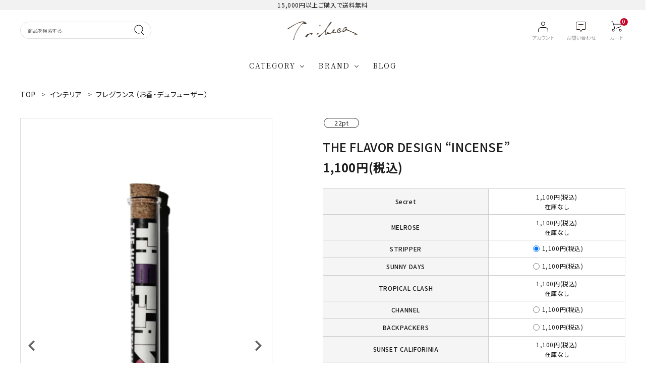

--- FILE ---
content_type: text/html; charset=EUC-JP
request_url: https://tribeca2010-web.shop-pro.jp/?pid=180636287
body_size: 28554
content:
<!DOCTYPE html PUBLIC "-//W3C//DTD XHTML 1.0 Transitional//EN" "http://www.w3.org/TR/xhtml1/DTD/xhtml1-transitional.dtd">
<html xmlns:og="http://ogp.me/ns#" xmlns:fb="http://www.facebook.com/2008/fbml" xmlns:mixi="http://mixi-platform.com/ns#" xmlns="http://www.w3.org/1999/xhtml" xml:lang="ja" lang="ja" dir="ltr">
<head>
<meta http-equiv="content-type" content="text/html; charset=euc-jp" />
<meta http-equiv="X-UA-Compatible" content="IE=edge,chrome=1" />
<title>THE FLAVOR DESIGN “INCENSE” - Tribeca（トライベカ）｜島根県松江市セレクトショップ</title>
<meta name="Keywords" content="THE FLAVOR DESIGN “INCENSE”,Tribeca,トライベカ,BELPER,ベルパー,RUMBLE RED,ランブルレッド,KENJI HIKINO,ケンジヒキノ,EEL,イール,ANACHRONORM,アナクロノーム,VOO,ヴォー,Gypsy and sons,ジプシーアンドサンズ,melple,メイプル,島根,松江,セレクトショップ,77circa,ナナナナサーカ,MAISON D&#039;PULSE,メゾンドパルス" />
<meta name="Description" content="自社FACTORYで大量生産を目的とせず、熟練の職人技で製作されたINCENSEはハンドワークに拘り続けています。   バンブーの芯は一つ一つを限界の細さに裂き、火で燻したスティック。   絶妙な圧縮で煙の量を少なくし、火の通りを遅らせる事で長さ14cmで燃焼時間約50～55分前後の燃焼時間をお楽しみいただけます。   ディスプレーやプレゼントとしては勿論、フェスやキャンプにも持ち運びにも適したインセンスです。   はっきりとした香りが出る「煙の香水」と評判の高いアイテムになります。" />
<meta name="Author" content="Tribeca（トライベカ）" />
<meta name="Copyright" content="Tribeca（トライベカ）｜島根県松江市セレクトショップ" />
<meta http-equiv="content-style-type" content="text/css" />
<meta http-equiv="content-script-type" content="text/javascript" />
<link rel="stylesheet" href="https://img07.shop-pro.jp/PA01390/364/css/20/index.css?cmsp_timestamp=20260126134412" type="text/css" />
<link rel="stylesheet" href="https://img07.shop-pro.jp/PA01390/364/css/20/product.css?cmsp_timestamp=20260126134412" type="text/css" />

<link rel="alternate" type="application/rss+xml" title="rss" href="https://tribeca2010-web.shop-pro.jp/?mode=rss" />
<link rel="alternate" media="handheld" type="text/html" href="https://tribeca2010-web.shop-pro.jp/?prid=180636287" />
<link rel="shortcut icon" href="https://img07.shop-pro.jp/PA01390/364/favicon.ico?cmsp_timestamp=20240523112633" />
<script type="text/javascript" src="//ajax.googleapis.com/ajax/libs/jquery/1.7.2/jquery.min.js" ></script>
<meta property="og:title" content="THE FLAVOR DESIGN “INCENSE” - Tribeca（トライベカ）｜島根県松江市セレクトショップ" />
<meta property="og:description" content="自社FACTORYで大量生産を目的とせず、熟練の職人技で製作されたINCENSEはハンドワークに拘り続けています。   バンブーの芯は一つ一つを限界の細さに裂き、火で燻したスティック。   絶妙な圧縮で煙の量を少なくし、火の通りを遅らせる事で長さ14cmで燃焼時間約50～55分前後の燃焼時間をお楽しみいただけます。   ディスプレーやプレゼントとしては勿論、フェスやキャンプにも持ち運びにも適したインセンスです。   はっきりとした香りが出る「煙の香水」と評判の高いアイテムになります。" />
<meta property="og:url" content="https://tribeca2010-web.shop-pro.jp?pid=180636287" />
<meta property="og:site_name" content="Tribeca" />
<meta property="og:image" content="https://img07.shop-pro.jp/PA01390/364/product/180636287.png?cmsp_timestamp=20240425154537"/>
<meta property="og:type" content="product" />
<meta property="product:price:amount" content="1100" />
<meta property="product:price:currency" content="JPY" />
<meta property="product:product_link" content="https://tribeca2010-web.shop-pro.jp?pid=180636287" />
<meta name="viewport" content="width=1300, minimum-scale=0.1">
<meta name="facebook-domain-verification" content="g2f1tvo6wbajd3sm7rsd3ige5uzjb2" />

<!-- AdSIST Tool --><!-- Facebook Pixel Code -->
<script nonce="1sbrZD15">
!function(f,b,e,v,n,t,s){if(f.fbq)return;n=f.fbq=function(){n.callMethod?
n.callMethod.apply(n,arguments):n.queue.push(arguments)};if(!f._fbq)f._fbq=n;
n.push=n;n.loaded=!0;n.version='2.0';n.queue=[];t=b.createElement(e);t.async=!0;
t.src=v;s=b.getElementsByTagName(e)[0];s.parentNode.insertBefore(t,s)}(window,
document,'script','https://connect.facebook.net/en_US/fbevents.js');

fbq('init', '736768987823353');
fbq('track', "PageView");</script>
<noscript><img height="1" width="1" style="display:none"
src="https://www.facebook.com/tr?id=736768987823353&ev=PageView&noscript=1"
/></noscript>
<!-- End Facebook Pixel Code -->    <!-- Start Facebook Pixel EventCode AdSIST DYNAMIC -->
    <script type="text/javascript">
        var productID = getParam('pid')
        function getParam(name, url) {
            if (!url) {
                url = window.location.href;
            }
            name = name.replace(/[\[\]]/g, "$&");
            var regex = new RegExp("[?&]" + name + "(=([^&#]*)|&|#|$)");
            results = regex.exec(url);
            if (!results) {
                return null;
            }
            if (!results[2]) {
                return '';
            }
            return decodeURIComponent(results[2].replace(/\+/g, " "));
        }
        fbq('track', 'ViewContent', {
            content_ids: productID,
            content_type: 'product',
        });
    </script>
    <!-- End Facebook Pixel EventCode AdSIST DYNAMIC -->

<!-- AdSIST Tool -->
<!-- Global site tag (gtag.js) - Google Ads: AW-11436284736 -->
<script async src="https://www.googletagmanager.com/gtag/js?id=AW-11436284736"></script>
<script>
    window.dataLayer = window.dataLayer || [];
    function gtag(){dataLayer.push(arguments);}
    gtag('js', new Date());
    
    gtag('config', 'AW-11436284736');
</script><script type="text/javascript">
    window.addEventListener('load', function() {
        const colorme = Colorme;
        switch (colorme.page) {
            case 'product':
                gtag('event', 'page_view', {
                    'send_to': 'AW-11436284736',
                    'value': colorme.product.sales_price,
                    'items': [{
                        'id': colorme.product.id.toString(),
                        'google_business_vertical': 'retail'
                    }],
                    'ecomm_pagetype': 'product',
                    'ecomm_prodid': colorme.product.id,
                });
                break;
            default:
                break;
        }
     }, false);
</script>
<meta name="google-site-verification" content="i6madYLIkjUMF7nq5KMLypYwci3TwolrxjTenkOkC1Y" />
<!-- AdSIST Tool End -->
<script>
  var Colorme = {"page":"product","shop":{"account_id":"PA01390364","title":"Tribeca"},"basket":{"total_price":0,"items":[]},"customer":{"id":null},"inventory_control":"option","product":{"shop_uid":"PA01390364","id":180636287,"name":"THE FLAVOR DESIGN \u201cINCENSE\u201d","model_number":"","stock_num":8,"sales_price":1000,"sales_price_including_tax":1100,"variants":[{"id":1,"option1_value":"Secret","option2_value":"","title":"Secret","model_number":"","stock_num":0,"option_price":1000,"option_price_including_tax":1100,"option_members_price":1000,"option_members_price_including_tax":1100},{"id":2,"option1_value":"MELROSE","option2_value":"","title":"MELROSE","model_number":"","stock_num":0,"option_price":1000,"option_price_including_tax":1100,"option_members_price":1000,"option_members_price_including_tax":1100},{"id":3,"option1_value":"STRIPPER","option2_value":"","title":"STRIPPER","model_number":"","stock_num":1,"option_price":1000,"option_price_including_tax":1100,"option_members_price":1000,"option_members_price_including_tax":1100},{"id":4,"option1_value":"SUNNY DAYS","option2_value":"","title":"SUNNY DAYS","model_number":"","stock_num":1,"option_price":1000,"option_price_including_tax":1100,"option_members_price":1000,"option_members_price_including_tax":1100},{"id":5,"option1_value":"TROPICAL CLASH","option2_value":"","title":"TROPICAL CLASH","model_number":"","stock_num":0,"option_price":1000,"option_price_including_tax":1100,"option_members_price":1000,"option_members_price_including_tax":1100},{"id":6,"option1_value":"CHANNEL","option2_value":"","title":"CHANNEL","model_number":"","stock_num":1,"option_price":1000,"option_price_including_tax":1100,"option_members_price":1000,"option_members_price_including_tax":1100},{"id":7,"option1_value":"BACKPACKERS","option2_value":"","title":"BACKPACKERS","model_number":"","stock_num":1,"option_price":1000,"option_price_including_tax":1100,"option_members_price":1000,"option_members_price_including_tax":1100},{"id":8,"option1_value":"SUNSET CALIFORINIA","option2_value":"","title":"SUNSET CALIFORINIA","model_number":"","stock_num":0,"option_price":1000,"option_price_including_tax":1100,"option_members_price":1000,"option_members_price_including_tax":1100},{"id":9,"option1_value":"BLUESHORE","option2_value":"","title":"BLUESHORE","model_number":"","stock_num":1,"option_price":1000,"option_price_including_tax":1100,"option_members_price":1000,"option_members_price_including_tax":1100},{"id":10,"option1_value":"PARADICE","option2_value":"","title":"PARADICE","model_number":"","stock_num":1,"option_price":1000,"option_price_including_tax":1100,"option_members_price":1000,"option_members_price_including_tax":1100},{"id":11,"option1_value":"BROOKLYN QUEENS","option2_value":"","title":"BROOKLYN QUEENS","model_number":"","stock_num":0,"option_price":1000,"option_price_including_tax":1100,"option_members_price":1000,"option_members_price_including_tax":1100},{"id":12,"option1_value":"SINGLE FIN","option2_value":"","title":"SINGLE FIN","model_number":"","stock_num":0,"option_price":1000,"option_price_including_tax":1100,"option_members_price":1000,"option_members_price_including_tax":1100},{"id":13,"option1_value":"UNION","option2_value":"","title":"UNION","model_number":"","stock_num":1,"option_price":1000,"option_price_including_tax":1100,"option_members_price":1000,"option_members_price_including_tax":1100},{"id":14,"option1_value":"NYC","option2_value":"","title":"NYC","model_number":"","stock_num":0,"option_price":1000,"option_price_including_tax":1100,"option_members_price":1000,"option_members_price_including_tax":1100},{"id":15,"option1_value":"SEX AND THE CITY","option2_value":"","title":"SEX AND THE CITY","model_number":"","stock_num":1,"option_price":1000,"option_price_including_tax":1100,"option_members_price":1000,"option_members_price_including_tax":1100}],"category":{"id_big":2313553,"id_small":20},"groups":[{"id":1655415}],"members_price":1000,"members_price_including_tax":1100}};

  (function() {
    function insertScriptTags() {
      var scriptTagDetails = [];
      var entry = document.getElementsByTagName('script')[0];

      scriptTagDetails.forEach(function(tagDetail) {
        var script = document.createElement('script');

        script.type = 'text/javascript';
        script.src = tagDetail.src;
        script.async = true;

        if( tagDetail.integrity ) {
          script.integrity = tagDetail.integrity;
          script.setAttribute('crossorigin', 'anonymous');
        }

        entry.parentNode.insertBefore(script, entry);
      })
    }

    window.addEventListener('load', insertScriptTags, false);
  })();
</script>

<script async src="https://www.googletagmanager.com/gtag/js?id=G-QK77WFRC4V"></script>
<script>
  window.dataLayer = window.dataLayer || [];
  function gtag(){dataLayer.push(arguments);}
  gtag('js', new Date());
  
      gtag('config', 'G-QK77WFRC4V', (function() {
      var config = {};
      if (Colorme && Colorme.customer && Colorme.customer.id != null) {
        config.user_id = Colorme.customer.id;
      }
      return config;
    })());
  
  </script><script type="text/javascript">
  document.addEventListener("DOMContentLoaded", function() {
    gtag("event", "view_item", {
      currency: "JPY",
      value: Colorme.product.sales_price_including_tax,
      items: [
        {
          item_id: Colorme.product.id,
          item_name: Colorme.product.name
        }
      ]
    });
  });
</script><script async src="https://zen.one/analytics.js"></script>
</head>
<body>
<meta name="colorme-acc-payload" content="?st=1&pt=10029&ut=180636287&at=PA01390364&v=20260127092104&re=&cn=c5c3918f974d67c8847cfa64532ec11d" width="1" height="1" alt="" /><script>!function(){"use strict";Array.prototype.slice.call(document.getElementsByTagName("script")).filter((function(t){return t.src&&t.src.match(new RegExp("dist/acc-track.js$"))})).forEach((function(t){return document.body.removeChild(t)})),function t(c){var r=arguments.length>1&&void 0!==arguments[1]?arguments[1]:0;if(!(r>=c.length)){var e=document.createElement("script");e.onerror=function(){return t(c,r+1)},e.src="https://"+c[r]+"/dist/acc-track.js?rev=3",document.body.appendChild(e)}}(["acclog001.shop-pro.jp","acclog002.shop-pro.jp"])}();</script><meta name="viewport" content="width=device-width, initial-scale=1, minimum-scale=1, maximum-scale=1, user-scalable=no">

<input id="calendarDayColor" type="hidden" data-background="f7c1e0">

<link rel="stylesheet" type="text/css" href="https://cdnjs.cloudflare.com/ajax/libs/slick-carousel/1.8.1/slick-theme.min.css"/>
<link rel="stylesheet" type="text/css" href="https://cdnjs.cloudflare.com/ajax/libs/slick-carousel/1.8.1/slick.min.css"/>


<link rel="stylesheet" type="text/css" href="https://file002.shop-pro.jp/PA01390/364/css/main.css"/>


<link rel="stylesheet" href="https://use.fontawesome.com/releases/v5.5.0/css/all.css">
<link href="https://fonts.googleapis.com/icon?family=Material+Icons" rel="stylesheet">
<script src="https://cdnjs.cloudflare.com/ajax/libs/slick-carousel/1.8.1/slick.min.js"></script>


<header id="hdr" class="hdr--typeA">
  <div class="hdrTop top1">
		<!-- WordPressの最新記事を表示するパーツです
    <div class="hdrInner hdrInner--one js-includeWp--new-wp">	
    </div>-->
		<div class="hdrInner hdrInner--one">	
			<p class="text--center">
				15,000円以上ご購入で送料無料
			</p>
    </div>
  </div>
		

  <div class="hdrFixed--pc">
    <div class="hdrMiddle hdrMiddle--logoCenter hdrFixed--sp">
      <div class="hdrInner">
        <div class="hdrMiddle__left">
          <div class="pcOnly">
            <form action="/" class="searchForm searchFormB" role="search" method="get">
              <div class="searchForm__inner">
                <input type="hidden" name="mode" value="srh">
                <input type="text" value="" name="keyword" placeholder="商品を検索する">
								<input type="hidden" value="n" name="sort">
                <button type="submit" class="searchForm__submit"><img src="https://file002.shop-pro.jp/PA01390/364/img/hd_ic_search.svg" alt="検索" class="gNav__listIcon"></button>
              </div>
            </form>
          </div>
          <div class="spOnly">
            <nav class="iconNav">
              <ul>
                <li>
                  <div id="menu-icon" class="menuToggle">
                    <svg width="20" height="16" viewBox="0 0 20 16" fill="none" xmlns="http://www.w3.org/2000/svg">
                      <path fill-rule="evenodd" clip-rule="evenodd" d="M1 7.125C1 6.91789 1.17298 6.75 1.38636 6.75H17.6136C17.827 6.75 18 6.91789 18 7.125C18 7.33211 17.827 7.5 17.6136 7.5H1.38636C1.17298 7.5 1 7.33211 1 7.125Z" fill="black"/>
                      <path fill-rule="evenodd" clip-rule="evenodd" d="M1 0.375C1 0.167893 1.17298 0 1.38636 0H17.6136C17.827 0 18 0.167893 18 0.375C18 0.582107 17.827 0.75 17.6136 0.75H1.38636C1.17298 0.75 1 0.582107 1 0.375Z" fill="black"/>
                      <path fill-rule="evenodd" clip-rule="evenodd" d="M1 14.625C1 14.4179 1.17298 14.25 1.38636 14.25H17.6136C17.827 14.25 18 14.4179 18 14.625C18 14.8321 17.827 15 17.6136 15H1.38636C1.17298 15 1 14.8321 1 14.625Z" fill="black"/>
                    </svg>
                  </div>
                </li>
              </ul>
            </nav>
          </div>
        </div>
        <h1 id="hdrLogo" itemscope itemtype="http://schema.org/Organization" class="hdrMiddle__center">
          <a href="/" itemprop="url">
            <picture>
              <source srcset="https://file002.shop-pro.jp/PA01390/364/img/logo.png" width="91" media="(max-width: 750px)">
              <img itemprop="logo" src="https://file002.shop-pro.jp/PA01390/364/img/logo.png" alt="Tribeca" width="151">
            </picture>
          </a>
        </h1>
        <div class="hdrMiddle__right">
          <nav class="iconNav iconNav--text">
            <ul>
              <li>
                <a href="https://tribeca2010-web.shop-pro.jp/?mode=myaccount">
                  <img src="https://file002.shop-pro.jp/PA01390/364/img/hd_ic_person.svg" alt="アカウント">
                  <small>アカウント</small>
                </a>
              </li>
              <li class="pcOnly">
                <a href="https://tribeca2010-web.shop-pro.jp/customer/inquiries/new">
                  <img src="https://file002.shop-pro.jp/PA01390/364/img/hd_ic_comment.svg" alt="お問い合わせ">
                  <small>お問い合わせ</small>
                </a>
              </li>
              <li>
                <a href="https://tribeca2010-web.shop-pro.jp/cart/proxy/basket?shop_id=PA01390364&shop_domain=tribeca2010-web.shop-pro.jp" class="iconNav__cart">
                  <span class="cartAmount">0</span>
                  <img src="https://file002.shop-pro.jp/PA01390/364/img/hd_ic_shopping_cart.svg" alt="カート">
                  <small>カート</small>
                </a>
              </li>            
            </ul>
          </nav>
        </div>
      </div>
    </div>
    <div class="hdrBottom hdrBottom--onlyNav pcOnly">
      <div class="hdrInner">
        <nav class="gNav gNav--typeA">
          <ul>
            <li class="hasChildren">
              <a href="#">CATEGORY</a>
              <div class="megaMenu">
                <div class="megaMenu__inner row cateList">
			<div class="col-tab-6 col-pc-3">
        <a href="/?mode=srh&sort=n" class="iconButton">
          ALL ITEM
        </a>
      </div>
			 <div class="col-tab-6 col-pc-3">
        <a href="/?mode=cate&cbid=2313545&csid=0&sort=n&sort=n" class="iconButton">
          OUTER
        </a>
      </div>
			<div class="col-tab-6 col-pc-3">
        <a href="/?mode=cate&cbid=2313546&csid=0&sort=n&sort=n" class="iconButton">
          TOPS
        </a>
      </div>
			<div class="col-tab-6 col-pc-3">
        <a href="/?mode=cate&cbid=2313547&csid=0&sort=n" class="iconButton">
          BOTTOMS
        </a>
      </div>
			<div class="col-tab-6 col-pc-3">
        <a href="/?mode=cate&cbid=2452043&csid=0&sort=n" class="iconButton">
          ONE PIECE / OVERALL
        </a>
      </div>
			<div class="col-tab-6 col-pc-3">
        <a href="/?mode=cate&cbid=2833878&csid=0&sort=n" class="iconButton">
          SET UP
        </a>
      </div>
			<div class="col-tab-6 col-pc-3">
        <a href="/?mode=cate&cbid=2313551&csid=0&sort=n" class="iconButton">
          CAP / HAT
        </a>
      </div>
			<div class="col-tab-6 col-pc-3">
        <a href="/?mode=cate&cbid=2307732&csid=0&sort=n" class="iconButton">
          SHOES
        </a>
      </div>
			<div class="col-tab-6 col-pc-3">
        <a href="/?mode=cate&cbid=2313549&csid=0&sort=n" class="iconButton">
          BAG
        </a>
      </div>
			<div class="col-tab-6 col-pc-3">
        <a href="/?mode=cate&csid=0&cbid=2307735&sort=n" class="iconButton">
          GOODS ACCESSORY
        </a>
      </div>
			<div class="col-tab-6 col-pc-3">
        <a href="/?mode=cate&csid=0&cbid=2307736&sort=n" class="iconButton">
          BABY・KIDS
        </a>
      </div>
			<div class="col-tab-6 col-pc-3">
        <a href="/?mode=cate&csid=0&cbid=2313553&sort=n" class="iconButton">
          INTERIOR
        </a>
      </div>
			<div class="col-tab-6 col-pc-3">
        <a href="/?mode=cate&csid=0&cbid=2978914&sort=n" class="iconButton">
          RUG・MAT
        </a>
      </div>
			<div class="col-tab-6 col-pc-3">
        <a href="/?mode=cate&csid=0&cbid=2821325&sort=n" class="iconButton">
          LIGHTNING EQUIPMENT
        </a>
      </div>
			<div class="col-tab-6 col-pc-3">
        <a href="/?mode=cate&csid=0&cbid=2776330&sort=n" class="iconButton">
          FOOD/DRINK
        </a>
      </div>
			<div class="col-tab-6 col-pc-3">
        <a href="/?mode=cate&csid=0&cbid=2769791&sort=n" class="iconButton">
          OTHERS
        </a>
      </div>
		</div>
              </div>
            </li>
            <li class="hasChildren">
              <a href="#">BRAND</a>
<div class="megaMenu">
    <div class="megaMenu__inner row flex-start">
        <div class="col-tab-6 col-pc-2"><a class="iconButton" href="/?mode=grp&gid=2453264&sort=n">amne</a></div>
        <div class="col-tab-6 col-pc-2"><a class="iconButton" href="/?mode=grp&gid=1637515&sort=n">ANACHRONORM</a></div>
        <div class="col-tab-6 col-pc-2"><a class="iconButton" href="/?mode=grp&gid=1648864&sort=n">ANCHOR BRIDGE</a></div>
        <div class="col-tab-6 col-pc-2"><a class="iconButton" href="/?mode=grp&gid=1637548&sort=n">BELPER</a></div>
        <div class="col-tab-6 col-pc-2"><a class="iconButton" href="/?mode=grp&gid=2725593&sort=n">bench</a></div>
        <div class="col-tab-6 col-pc-2"><a class="iconButton" href="/?mode=grp&gid=1649019&sort=n">BRASSBOUND</a></div>
        <div class="col-tab-6 col-pc-2"><a class="iconButton" href="/?mode=grp&gid=1655483&sort=n">BrownBrown</a></div>
        <div class="col-tab-6 col-pc-2"><a class="iconButton" href="/?mode=grp&gid=2044084&sort=n">bunt</a></div>
        <div class="col-tab-6 col-pc-2"><a class="iconButton" href="/?mode=grp&gid=1927017&sort=n">EEL</a></div>
        <div class="col-tab-6 col-pc-2"><a class="iconButton" href="/?mode=grp&gid=1637545&sort=n">Gypsy&sons</a></div>
        <div class="col-tab-6 col-pc-2"><a class="iconButton" href="/?mode=grp&gid=1654267&sort=n">Honnete</a></div>
        <div class="col-tab-6 col-pc-2"><a class="iconButton" href="/?mode=grp&gid=1637557&sort=n">H.UNIT</a></div>
        <div class="col-tab-6 col-pc-2"><a class="iconButton" href="/?mode=grp&gid=2933349&sort=n">ironari</a></div>
        <div class="col-tab-6 col-pc-2"><a class="iconButton" href="/?mode=grp&gid=2450248&sort=n">ITUAIS</a></div>
        <div class="col-tab-6 col-pc-2"><a class="iconButton" href="/?mode=grp&gid=2452108&sort=n">KENJI HIKINO</a></div>
        <div class="col-tab-6 col-pc-2"><a class="iconButton" href="/?mode=grp&gid=2674908&sort=n">La Maison de Lyllis</a></div>
        <div class="col-tab-6 col-pc-2"><a class="iconButton" href="/?mode=grp&gid=2674753&sort=n">Lana Swans</a></div>
        <div class="col-tab-6 col-pc-2"><a class="iconButton" href="/?mode=grp&gid=2746030&sort=n">MAISON D'PULSE</a></div>
        <div class="col-tab-6 col-pc-2"><a class="iconButton" href="/?mode=grp&gid=1637542&sort=n">melple</a></div>
        <div class="col-tab-6 col-pc-2"><a class="iconButton" href="/?mode=grp&gid=2677265&sort=n">MURRAL</a></div>
        <div class="col-tab-6 col-pc-2"><a class="iconButton" href="/?mode=grp&gid=1637560&sort=n">NAPRON</a></div>
        <div class="col-tab-6 col-pc-2"><a class="iconButton" href="/?mode=grp&gid=1637544&sort=n">Nasngwam</a></div>
        <div class="col-tab-6 col-pc-2"><a class="iconButton" href="/?mode=grp&gid=1637559&sort=n">ORGUEIL</a></div>
        <div class="col-tab-6 col-pc-2"><a class="iconButton" href="/?mode=grp&gid=1637551&sort=n">Porter des boutons</a></div>
        <div class="col-tab-6 col-pc-2"><a class="iconButton" href="/?mode=grp&gid=1647977&sort=n">PRAS</a></div>
        <div class="col-tab-6 col-pc-2"><a class="iconButton" href="/?mode=grp&gid=1648010&sort=n">PUEBCO</a></div>
        <div class="col-tab-6 col-pc-2"><a class="iconButton" href="/?mode=grp&gid=2667067&sort=n">ROTOTO</a></div>
        <div class="col-tab-6 col-pc-2"><a class="iconButton" href="/?mode=grp&gid=1637549&sort=n">RUMBLE RED</a></div>
        <div class="col-tab-6 col-pc-2"><a class="iconButton" href="/?mode=grp&gid=2661668&sort=n">Sellenatela</a></div>
        <div class="col-tab-6 col-pc-2"><a class="iconButton" href="/?mode=grp&gid=1647947&sort=n">SETTO</a></div>
			  <div class="col-tab-6 col-pc-2"><a class="iconButton" href="/?mode=grp&gid=3082128&sort=n">SOWBOW</a></div>
        <div class="col-tab-6 col-pc-2"><a class="iconButton" href="/?mode=grp&gid=2575277&sort=n">tabito</a></div>
        <div class="col-tab-6 col-pc-2"><a class="iconButton" href="/?mode=grp&gid=2835093&sort=n">TRICOTE</a></div>
        <div class="col-tab-6 col-pc-2"><a class="iconButton" href="/?mode=grp&gid=2677881&sort=n">UNKNOWN.</a></div>
        <div class="col-tab-6 col-pc-2"><a class="iconButton" href="/?mode=grp&gid=1647949&sort=n">VAGUE WATCH Co.</a></div>
        <div class="col-tab-6 col-pc-2"><a class="iconButton" href="/?mode=grp&gid=1659529&sort=n">vasco</a></div>
        <div class="col-tab-6 col-pc-2"><a class="iconButton" href="/?mode=grp&gid=1637558&sort=n">VOO</a></div>
        <div class="col-tab-6 col-pc-2"><a class="iconButton" href="/?mode=grp&gid=1654264&sort=n">Yarmo</a></div>
        <div class="col-tab-6 col-pc-2"><a class="iconButton" href="/?mode=grp&gid=2746031&sort=n">77circa</a></div>
        <div class="col-tab-6 col-pc-2"><a class="iconButton" href="/?mode=grp&gid=2677690&sort=n">キノシタショウテン</a></div>
        <div class="col-tab-6 col-pc-2"><a class="iconButton" href="/?mode=grp&gid=1655415&sort=n">TRIBECA Select</a></div>
    </div>
</div>


            </li>
            <li><a href="/apps/note/">BLOG</a></li>
            <!--<li class="hasChildren downMenu">
              <a href="#">SERVICE</a>
              <ul>
                <li><a href="#">オンライン接客</a></li>
                <li><a href="#">オーダーメイドジュエリー</a></li>
                <li><a href="#">リペア＆メンテナンス</a></li>
                <li><a href="#">海外発送/通販<br>INTERNATIONAL SHIPPING</a></li>
                <li><a href="/apps/note/interior/">インテリアコーディネート</a></li>
              </ul>
            </li>-->
          </ul>
        </nav>
      </div>
    </div>
  </div>
  <div class="hdrBottom hdrBottom--onlyNav bg-highlight spOnly">
    <div class="hdrInner">
      <form action="/" class="searchForm searchFormA" role="search" method="get">
        <div class="searchForm__inner">
          <input type="hidden" name="mode" value="srh">
          <input type="text" value="" name="keyword" placeholder="商品を検索する">
					<input type="hidden" value="n" name="sort">
          <button type="submit" class="searchForm__submit"><img src="https://file002.shop-pro.jp/PA01390/364/img/hd_ic_search.svg" alt="検索" class="gNav__listIcon"></button>
        </div>
      </form>
    </div>
  </div>
</header>


<aside id="drawer">
  

      <div class="drawer__account wpHide">
      <div class="drawer__accountText">
        <h2>ACCOUNT MENU</h2>
                  <p>ようこそ　ゲスト 様</p>
        
      </div>
      <ul class="drawer__accountNav">
                  <li>
            <a href="https://tribeca2010-web.shop-pro.jp/?mode=login&shop_back_url=https%3A%2F%2Ftribeca2010-web.shop-pro.jp%2F">
              <i class="material-icons">meeting_room</i>ログイン
            </a>
          </li>
          <li>
            <a href="https://tribeca2010-web.shop-pro.jp/customer/signup/new">
              <i class="material-icons">person</i>新規会員登録
            </a>
          </li>
              </ul>
    </div>
  
  <div class="drawer__search">
    <form action="/" class="searchForm searchFormB" role="search" method="get">
      <div class="searchForm__inner">
        <input type="hidden" name="mode" value="srh">
        <input type="text" value="" name="keyword" placeholder="商品を検索する">
				<input type="hidden" value="n" name="sort">
        <button type="submit" class="searchForm__submit"><img src="https://file002.shop-pro.jp/PA01390/364/img/hd_ic_search.svg" alt="検索" class="gNav__listIcon"></button>
      </div>
    </form>
  </div>
    <ul class="drawer__nav">
    <li class="hasChildren--click">
      <a href="">CATEGORIES</a>
      <ul style="display: none;" class="color_bg">
        <li><a href="/?mode=srh&sort=n">全商品</a></li>
        <li><a href="/?mode=cate&cbid=2313545&csid=0&sort=n">アウター</a></li>
        <li><a href="/?mode=cate&cbid=2313546&csid=0&sort=n">トップス</a></li>
        <li><a href="/?mode=cate&cbid=2313547&csid=0&sort=n">ボトムス</a></li>
        <li><a href="/?mode=cate&cbid=2452043&csid=0&sort=n">ワンピース＆オーバーオール</a></li>
        <li><a href="/?mode=cate&cbid=2833878&csid=0&sort=n">セットアップ</a></li>
        <li><a href="/?mode=cate&cbid=2313551&csid=0&sort=n">帽子</a></li>
        <li><a href="/?mode=cate&cbid=2307732&csid=0&sort=n">シューズ</a></li>
        <li><a href="/?mode=cate&cbid=2313549&csid=0&sort=n">バッグ</a></li>
				<li><a href="/?mode=cate&csid=0&cbid=2307735&sort=n">グッズ・アクセサリー</a></li>
        <li><a href="/?mode=cate&csid=0&cbid=2307736&sort=n">ベビー・キッズ</a></li>
				<li><a href="/?mode=cate&csid=0&cbid=2313553&sort=n">インテリア</a></li>
				<li><a href="/?mode=cate&csid=0&cbid=2978914&sort=n">ラグ・マット</a></li>
			 	<li><a href="/?mode=cate&csid=0&cbid=2821325&sort=n">照明</a></li>
				<li><a href="/?mode=cate&csid=0&cbid=2776330&sort=n">フード・ドリンク</a></li>
				<li><a href="/?mode=cate&csid=0&cbid=2769791&sort=n">その他</a></li>
      </ul>
    </li>
    <li class="hasChildren--click">
      <a href="">BRAND</a>
			<ul style="display: none;" class="color_bg">
        <li><a href="/?mode=grp&gid=2453264&sort=n">amne</a></li>
        <li><a href="/?mode=grp&gid=1637515&sort=n">ANACHRONORM</a></li>
        <li><a href="/?mode=grp&gid=1648864&sort=n">ANCHOR BRIDGE</a></li>
        <li><a href="/?mode=grp&gid=1637548&sort=n">BELPER</a></li>
        <li><a href="/?mode=grp&gid=2725593&sort=n">bench</a></li>
        <li><a href="/?mode=grp&gid=1649019&sort=n">BRASSBOUND</a></li>
        <li><a href="/?mode=grp&gid=1655483&sort=n">BrownBrown</a></li>
        <li><a href="/?mode=grp&gid=2044084&sort=n">bunt</a></li>
        <li><a href="/?mode=grp&gid=1927017&sort=n">EEL</a></li>
        <li><a href="/?mode=grp&gid=1637545&sort=n">Gypsy&sons</a></li>
        <li><a href="/?mode=grp&gid=1654267&sort=n">Honnete</a></li>
        <li><a href="/?mode=grp&gid=1637557&sort=n">H.UNIT</a></li>
        <li><a href="/?mode=grp&gid=2933349&sort=n">ironari</a></li>
        <li><a href="/?mode=grp&gid=2450248&sort=n">ITUAIS</a></li>
        <li><a href="/?mode=grp&gid=2452108&sort=n">KENJI HIKINO</a></li>
        <li><a href="/?mode=grp&gid=2674908&sort=n">La Maison de Lyllis</a></li>
        <li><a href="/?mode=grp&gid=2674753&sort=n">Lana Swans</a></li>
        <li><a href="/?mode=grp&gid=2746030&sort=n">MAISON D'PULSE</a></li>
        <li><a href="/?mode=grp&gid=1637542&sort=n">melple</a></li>
        <li><a href="/?mode=grp&gid=2677265&sort=n">MURRAL</a></li>
        <li><a href="/?mode=grp&gid=1637560&sort=n">NAPRON</a></li>
        <li><a href="/?mode=grp&gid=1637544&sort=n">Nasngwam</a></li>
        <li><a href="/?mode=grp&gid=1637559&sort=n">ORGUEIL</a></li>
        <li><a href="/?mode=grp&gid=1637551&sort=n">Porter des boutons</a></li>
        <li><a href="/?mode=grp&gid=1647977&sort=n">PRAS</a></li>
        <li><a href="/?mode=grp&gid=1648010&sort=n">PUEBCO</a></li>
        <li><a href="/?mode=grp&gid=2667067&sort=n">ROTOTO</a></li>
        <li><a href="/?mode=grp&gid=1637549&sort=n">RUMBLE RED</a></li>
        <li><a href="/?mode=grp&gid=2661668&sort=n">Sellenatela</a></li>
        <li><a href="/?mode=grp&gid=1647947&sort=n">SETTO</a></li>
			  <li><a href="/?mode=grp&gid=3082128&sort=n">SOWBOW</a></li>
        <li><a href="/?mode=grp&gid=2575277&sort=n">tabito</a></li>
        <li><a href="/?mode=grp&gid=2835093&sort=n">TRICOTE</a></li>
        <li><a href="/?mode=grp&gid=2677881&sort=n">UNKNOWN.</a></li>
        <li><a href="/?mode=grp&gid=1647949&sort=n">VAGUE WATCH Co.</a></li>
        <li><a href="/?mode=grp&gid=1659529&sort=n">vasco</a></li>
        <li><a href="/?mode=grp&gid=1637558&sort=n">VOO</a></li>
        <li><a href="/?mode=grp&gid=1654264&sort=n">Yarmo</a></li>
        <li><a href="/?mode=grp&gid=2746031&sort=n">77circa</a></li>
        <li><a href="/?mode=grp&gid=2677690&sort=n">キノシタショウテン</a></li>
        <li><a href="/?mode=grp&gid=1655415&sort=n">TRIBECA Select</a></li>
			</ul>
    </li>
    <li><a href="/apps/note/">NEWS</a></li>
    <li class="hasChildren--click dnone">
      <a class="open" href="">SERVICE</a>
      <ul class="color_bg dc--typeB open">
        
        
        
        
        <li><a href="/apps/note/interior/">インテリアコーディネート</a></li>
      </ul>
    </li>
    <li class="hasChildren--click">
      <a class="open" href="">INFORMATION</a>
      <ul class="color_bg dc--typeB open">
        <li><a href="https://tribeca2010-web.shop-pro.jp/?mode=sk#payment">お支払方法</a></li>
				  <li><a href="https://tribeca2010-web.shop-pro.jp/?mode=sk#delivery">配送方法</a></li>
        <li><a href="https://tribeca2010-web.shop-pro.jp/?mode=privacy">プライバシーポリシー</a></li>
        <li><a href="https://tribeca2010-web.shop-pro.jp/?mode=sk">特定商取引法について</a></li>
        <li><a href="https://tribeca2010-web.shop-pro.jp/customer/inquiries/new">お問い合わせ</a></li>
      </ul>
    </li>
  </ul>

  <div class="drawer__snsNav">
    <ul class="snsNav">
      <li><a href="https://twitter.com/Yancy32" target="_blank" rel="noopener"><svg width="24" height="24" viewBox="0 0 24 24" fill="none" xmlns="http://www.w3.org/2000/svg"><path d="M20.3555 1C21.0041 1 21.6533 1 22.3019 1C22.2794 1.02821 22.2578 1.05689 22.2343 1.08414C21.7635 1.61865 21.2927 2.15316 20.8214 2.68767C18.6262 5.17902 16.4309 7.67038 14.2357 10.1617C14.1921 10.2114 14.149 10.2616 14.1024 10.3147C14.1264 10.3501 14.148 10.3821 14.17 10.4137C16.5906 13.8531 19.0112 17.292 21.4318 20.7314C21.9394 21.4529 22.4474 22.1739 22.954 22.8963C22.975 22.9269 22.9848 22.9646 23 22.9995C20.8209 22.9995 18.6413 22.9995 16.4623 22.9995C16.2639 22.716 16.0664 22.432 15.867 22.1495C14.0809 19.6113 12.2942 17.0726 10.508 14.5344C10.4909 14.5105 10.4722 14.4875 10.4512 14.4608C10.4257 14.488 10.4051 14.5095 10.385 14.532C10.1215 14.8308 9.85791 15.1301 9.59483 15.4289C7.63718 17.6511 5.67905 19.8728 3.72189 22.095C3.45686 22.3962 3.1928 22.6983 2.92825 23C2.2855 23 1.64275 23 1 23C1.01764 22.9728 1.03184 22.9426 1.05291 22.9187C1.25377 22.6892 1.45561 22.4612 1.65745 22.2322C3.18643 20.4972 4.71492 18.7622 6.2439 17.0272C7.33981 15.7836 8.43523 14.5401 9.53065 13.2966C9.55025 13.2746 9.5674 13.2507 9.58601 13.2277C9.56544 13.1971 9.54927 13.1718 9.53212 13.1474C8.46316 11.6285 7.3937 10.1096 6.32474 8.59023C4.56354 6.08836 2.80333 3.58697 1.0436 1.0851C1.02498 1.05928 1.01421 1.02869 1 1C3.18545 1 5.3709 1 7.55586 1C7.57203 1.02821 7.58623 1.05785 7.60485 1.08462C9.46354 3.72657 11.3222 6.36805 13.1814 9.00904C13.1985 9.03342 13.2167 9.05685 13.2377 9.08554C13.2666 9.0535 13.2911 9.02673 13.3151 8.99996C15.6422 6.35944 17.9687 3.71892 20.2957 1.07793C20.3173 1.05355 20.3359 1.0263 20.3555 1ZM20.3619 21.6298C20.3242 21.5762 20.2987 21.5404 20.2732 21.505C16.3868 16.0772 12.5004 10.6494 8.61356 5.22158C7.96493 4.31559 7.3163 3.41007 6.66816 2.50361C6.63681 2.45962 6.60741 2.43189 6.5447 2.43189C5.59919 2.43428 4.65319 2.43333 3.70768 2.43381C3.68858 2.43381 3.66898 2.43811 3.63763 2.44146C3.67437 2.49309 3.70328 2.53421 3.73267 2.57532C5.21413 4.64404 6.69559 6.71275 8.17706 8.78147C11.2238 13.0365 14.2709 17.2916 17.3162 21.5476C17.3598 21.6087 17.4043 21.6312 17.4803 21.6312C18.4013 21.6288 19.3228 21.6298 20.2438 21.6298C20.2757 21.6298 20.3085 21.6298 20.3619 21.6298Z" fill="black"/></svg></a></li>
      <li><a href="https://www.facebook.com/tribeca.clothing.matsue?fref=ts" target="_blank" rel="noopener"><svg width="24" height="24" viewBox="0 0 24 24" fill="none" xmlns="http://www.w3.org/2000/svg"><path d="M20.35 1.5H3.84998C3.25324 1.5 2.68094 1.73705 2.25899 2.15901C1.83703 2.58097 1.59998 3.15326 1.59998 3.75L1.59998 20.25C1.59998 20.8467 1.83703 21.419 2.25899 21.841C2.68094 22.2629 3.25324 22.5 3.84998 22.5H10.2836V15.3605H7.33044V12H10.2836V9.43875C10.2836 6.52547 12.0179 4.91625 14.6744 4.91625C15.9465 4.91625 17.2769 5.14313 17.2769 5.14313V8.0025H15.8111C14.3669 8.0025 13.9164 8.89875 13.9164 9.81797V12H17.1404L16.6248 15.3605H13.9164V22.5H20.35C20.9467 22.5 21.519 22.2629 21.941 21.841C22.3629 21.419 22.6 20.8467 22.6 20.25V3.75C22.6 3.15326 22.3629 2.58097 21.941 2.15901C21.519 1.73705 20.9467 1.5 20.35 1.5Z" fill="#1B1B1B"/></svg></a></li>
      <li><a href="https://www.instagram.com/tribeca_onlineshop/?hl=ja" target="_blank" rel="noopener"><svg width="24" height="24" viewBox="0 0 24 24" fill="none" xmlns="http://www.w3.org/2000/svg"><path d="M12.1047 6.60976C9.12344 6.60976 6.71876 9.01445 6.71876 11.9957C6.71876 14.9769 9.12344 17.3816 12.1047 17.3816C15.0859 17.3816 17.4906 14.9769 17.4906 11.9957C17.4906 9.01445 15.0859 6.60976 12.1047 6.60976ZM12.1047 15.4973C10.1781 15.4973 8.60313 13.927 8.60313 11.9957C8.60313 10.0645 10.1734 8.49414 12.1047 8.49414C14.0359 8.49414 15.6062 10.0645 15.6062 11.9957C15.6062 13.927 14.0312 15.4973 12.1047 15.4973ZM18.9672 6.38945C18.9672 7.08789 18.4047 7.6457 17.7109 7.6457C17.0125 7.6457 16.4547 7.0832 16.4547 6.38945C16.4547 5.6957 17.0172 5.1332 17.7109 5.1332C18.4047 5.1332 18.9672 5.6957 18.9672 6.38945ZM22.5344 7.66445C22.4547 5.98164 22.0703 4.49101 20.8375 3.26289C19.6094 2.03477 18.1187 1.65039 16.4359 1.56602C14.7016 1.46758 9.50313 1.46758 7.76876 1.56602C6.09063 1.6457 4.60001 2.03008 3.3672 3.2582C2.13439 4.48633 1.7547 5.97695 1.67032 7.65976C1.57189 9.39414 1.57189 14.5926 1.67032 16.3269C1.75001 18.0098 2.13439 19.5004 3.3672 20.7285C4.60001 21.9566 6.08595 22.341 7.76876 22.4254C9.50313 22.5238 14.7016 22.5238 16.4359 22.4254C18.1187 22.3457 19.6094 21.9613 20.8375 20.7285C22.0656 19.5004 22.45 18.0098 22.5344 16.3269C22.6328 14.5926 22.6328 9.39883 22.5344 7.66445ZM20.2937 18.1879C19.9281 19.1066 19.2203 19.8144 18.2969 20.1848C16.9141 20.7332 13.6328 20.6066 12.1047 20.6066C10.5766 20.6066 7.29063 20.7285 5.91251 20.1848C4.99376 19.8191 4.28595 19.1113 3.91563 18.1879C3.3672 16.8051 3.49376 13.5238 3.49376 11.9957C3.49376 10.4676 3.37189 7.18164 3.91563 5.80351C4.28126 4.88476 4.98907 4.17695 5.91251 3.80664C7.29532 3.2582 10.5766 3.38477 12.1047 3.38477C13.6328 3.38477 16.9187 3.26289 18.2969 3.80664C19.2156 4.17226 19.9234 4.88008 20.2937 5.80351C20.8422 7.18633 20.7156 10.4676 20.7156 11.9957C20.7156 13.5238 20.8422 16.8098 20.2937 18.1879Z" fill="#1B1B1B"/></svg></a></li>
      <li><a href="https://liff.line.me/1645278921-kWRPP32q/?accountId=516rpkml" target="_blank" rel="noopener"><svg width="24" height="24" viewBox="0 0 24 24" fill="none" xmlns="http://www.w3.org/2000/svg"><path d="M14.3547 9.57188V12.9047C14.3547 12.9891 14.2891 13.0547 14.2047 13.0547H13.6703C13.6187 13.0547 13.5719 13.0266 13.5484 12.9938L12.0203 10.9313V12.9094C12.0203 12.9938 11.9547 13.0594 11.8703 13.0594H11.3359C11.2515 13.0594 11.1859 12.9938 11.1859 12.9094V9.57657C11.1859 9.4922 11.2515 9.42657 11.3359 9.42657H11.8656C11.9125 9.42657 11.9641 9.45001 11.9875 9.4922L13.5156 11.5547V9.57657C13.5156 9.4922 13.5812 9.42657 13.6656 9.42657H14.2C14.2844 9.42188 14.3547 9.4922 14.3547 9.57188ZM10.5109 9.42188H9.97655C9.89217 9.42188 9.82655 9.48751 9.82655 9.57188V12.9047C9.82655 12.9891 9.89217 13.0547 9.97655 13.0547H10.5109C10.5953 13.0547 10.6609 12.9891 10.6609 12.9047V9.57188C10.6609 9.4922 10.5953 9.42188 10.5109 9.42188ZM9.22186 12.2156H7.76405V9.57188C7.76405 9.48751 7.69842 9.42188 7.61405 9.42188H7.07967C6.9953 9.42188 6.92967 9.48751 6.92967 9.57188V12.9047C6.92967 12.9469 6.94374 12.9797 6.97186 13.0078C6.99999 13.0313 7.0328 13.05 7.07499 13.05H9.21717C9.30155 13.05 9.36717 12.9844 9.36717 12.9V12.3656C9.36717 12.2859 9.30155 12.2156 9.22186 12.2156ZM17.1672 9.42188H15.025C14.9453 9.42188 14.875 9.48751 14.875 9.57188V12.9047C14.875 12.9844 14.9406 13.0547 15.025 13.0547H17.1672C17.2516 13.0547 17.3172 12.9891 17.3172 12.9047V12.3703C17.3172 12.2859 17.2516 12.2203 17.1672 12.2203H15.7094V11.6578H17.1672C17.2516 11.6578 17.3172 11.5922 17.3172 11.5078V10.9688C17.3172 10.8844 17.2516 10.8188 17.1672 10.8188H15.7094V10.2563H17.1672C17.2516 10.2563 17.3172 10.1906 17.3172 10.1063V9.57188C17.3125 9.4922 17.2469 9.42188 17.1672 9.42188ZM22.6 5.3297V18.7031C22.5953 20.8031 20.875 22.5047 18.7703 22.5H5.39686C3.29686 22.4953 1.5953 20.7703 1.59999 18.6703V5.29688C1.60467 3.19688 3.32967 1.49532 5.42967 1.50001H18.8031C20.9031 1.5047 22.6047 3.22501 22.6 5.3297ZM19.7125 11.0766C19.7125 7.6547 16.2812 4.87032 12.0672 4.87032C7.85311 4.87032 4.42186 7.6547 4.42186 11.0766C4.42186 14.1422 7.14061 16.7109 10.8156 17.1984C11.7109 17.3906 11.6078 17.7188 11.4062 18.9234C11.3734 19.1156 11.2515 19.6781 12.0672 19.3359C12.8828 18.9938 16.4687 16.7438 18.0766 14.8969C19.1828 13.6781 19.7125 12.4453 19.7125 11.0766Z" fill="#1B1B1B"/></svg></a></li>
    </ul>
  </div>

  <a href="" class="menuClose drawer__close">メニューを閉じる<i class="material-icons">close</i></a>
</aside>
<div id="overlay" class="menuClose"></div>



<div id="container" class="clearfix">

  <main id="main">
    <link rel="stylesheet" href="https://cdnjs.cloudflare.com/ajax/libs/viewerjs/1.9.0/viewer.css" integrity="sha512-HHYZlJVYgHVdz/pMWo63/ya7zc22sdXeqtNzv4Oz76V3gh7R+xPqbjNUp/NRmf0R85J++Yg6R0Kkmz+TGYHz8g==" crossorigin="anonymous" />
<form name="product_form" method="post" action="https://tribeca2010-web.shop-pro.jp/cart/proxy/basket/items/add" >



<div id="breadcrumbWrap">
  <ul class="breadcrumb" itemscope itemtype="http://schema.org/BreadcrumbList">
    <li class="breadcrumb-list" itemprop="itemListElement" itemscope itemtype="http://schema.org/ListItem"><a href="./" itemprop="item"><span itemprop="name">TOP</span></a>
      <meta itemprop="position" content="1" />
    </li>
          <li class="breadcrumb-list" itemprop="itemListElement" itemscope itemtype="http://schema.org/ListItem">
        <a href='?mode=cate&cbid=2313553&csid=0&sort=n' itemprop="item"><span itemprop="name">インテリア</span></a>
        <meta itemprop="position" content="2" />
      </li>
              <li class="breadcrumb-list" itemprop="itemListElement" itemscope itemtype="http://schema.org/ListItem">
        <a href='?mode=cate&cbid=2313553&csid=20&sort=n' itemprop="item"><span itemprop="name">フレグランス（お香・デュフューザー）</span></a>
        <meta itemprop="position" content="2" />
      </li>
      </ul>
  
</div>


<article id="productDetail">

  <div class="product_images">

    
    <div id="detail__productImage">
      <ul id="zoomer" class="detailSlider">
                <li><img src="https://img07.shop-pro.jp/PA01390/364/product/180636287.png?cmsp_timestamp=20240425154537" class="js-mainImage" style="display: block;" /></li>
                                        <li><img class="js-mainImage" src="https://img07.shop-pro.jp/PA01390/364/product/180636287_o1.png?cmsp_timestamp=20240425154537" /></li>
                                <li><img class="js-mainImage" src="https://img07.shop-pro.jp/PA01390/364/product/180636287_o2.png?cmsp_timestamp=20240425154537" /></li>
                                <li><img class="js-mainImage" src="https://img07.shop-pro.jp/PA01390/364/product/180636287_o3.png?cmsp_timestamp=20240425154537" /></li>
                                <li><img class="js-mainImage" src="https://img07.shop-pro.jp/PA01390/364/product/180636287_o4.png?cmsp_timestamp=20240425154537" /></li>
                                <li><img class="js-mainImage" src="https://img07.shop-pro.jp/PA01390/364/product/180636287_o5.png?cmsp_timestamp=20240425154537" /></li>
                                                                                                                                                                                                                                                                                                                                                                                                                                                                                                                                                                                                                                                                                                                                                              </ul>
    </div>
    
    <script>
      $(function() {
        $('.detailSlider').slick({
          dots:true,
          adaptiveHeight: true,
          prevArrow: '<a class="slick-prev" href="#"><i class="fas fa-chevron-left"></i></i></a>',
          nextArrow: '<a class="slick-next" href="#"><i class="fas fa-chevron-right"></i></i></a>',
          customPaging: function(slick,index) {
            // スライダーのインデックス番号に対応した画像のsrcを取得
            var targetImage = slick.$slides.eq(index).find('img').attr('src');
            // slick-dots > li　の中に上記で取得した画像を設定
            return '<img src=" ' + targetImage + ' "/>';
          }
        });

        var dotsHeight = $('.detailSlider .slick-dots').outerHeight() / 2;
        $("#detail__productImage .slick-arrow").each(function() {
          $(this).css('top','calc(50% - '+dotsHeight+'px)');
        });
      });
    </script>

    
    <input type="hidden" name="user_hash" value="eafa3906ebc6071f1c95cbbe7b65241e"><input type="hidden" name="members_hash" value="eafa3906ebc6071f1c95cbbe7b65241e"><input type="hidden" name="shop_id" value="PA01390364"><input type="hidden" name="product_id" value="180636287"><input type="hidden" name="members_id" value=""><input type="hidden" name="back_url" value="https://tribeca2010-web.shop-pro.jp/?pid=180636287"><input type="hidden" name="reference_token" value="5d6211f49ee04256844a41eda0ff3c4c"><input type="hidden" name="shop_domain" value="tribeca2010-web.shop-pro.jp">
   

    
    

    
    <!-- <div class="lImageArea">
      <h2 class="detailTitle">商品拡大画像</h2>
      <ul class="lImageList">
                  <li class="lImageList__unit"><img src="https://img07.shop-pro.jp/PA01390/364/product/180636287.png?cmsp_timestamp=20240425154537"/></li>
                                                    <li class="lImageList__unit"><img src="https://img07.shop-pro.jp/PA01390/364/product/180636287_o1.png?cmsp_timestamp=20240425154537" /></li>
                                                <li class="lImageList__unit"><img src="https://img07.shop-pro.jp/PA01390/364/product/180636287_o2.png?cmsp_timestamp=20240425154537" /></li>
                                                <li class="lImageList__unit"><img src="https://img07.shop-pro.jp/PA01390/364/product/180636287_o3.png?cmsp_timestamp=20240425154537" /></li>
                                                <li class="lImageList__unit"><img src="https://img07.shop-pro.jp/PA01390/364/product/180636287_o4.png?cmsp_timestamp=20240425154537" /></li>
                                                <li class="lImageList__unit"><img src="https://img07.shop-pro.jp/PA01390/364/product/180636287_o5.png?cmsp_timestamp=20240425154537" /></li>
                                                                                                                                                                                                                                                                                                                                                                                                                                                                                                                                                                                                                                                                                                                                                                                                                                                                                                                                                                                                                                            </ul>
    </div> -->
    

    

  </div>


  <style>
  </style>

  <div class="product_detail_area">
    
    <div id="cartTarget" class="link_anchor"></div>
    <div class="itemTag_area">
      
              <span class="itemTag product_point">22pt</span>
                </div>

    
    <h1 id="itemName">THE FLAVOR DESIGN “INCENSE”</h1>
    
            <dl class="itemPriceArea">
      
      <dd>
                
        <strong class="price">1,100円(税込)</strong><br />
      </dd>
    </dl>
        
    

    
    <!-- <div class="zoom-desc">
      <ul class="subImageList clearfix">
                <li class="subImageList__unit"><img class="zoom-tiny-image js-subImage" src="https://img07.shop-pro.jp/PA01390/364/product/180636287.png?cmsp_timestamp=20240425154537" /></li>
                                        <li class="subImageList__unit"><img class="zoom-tiny-image js-subImage" src="https://img07.shop-pro.jp/PA01390/364/product/180636287_o1.png?cmsp_timestamp=20240425154537" /></li>
                                <li class="subImageList__unit"><img class="zoom-tiny-image js-subImage" src="https://img07.shop-pro.jp/PA01390/364/product/180636287_o2.png?cmsp_timestamp=20240425154537" /></li>
                                <li class="subImageList__unit"><img class="zoom-tiny-image js-subImage" src="https://img07.shop-pro.jp/PA01390/364/product/180636287_o3.png?cmsp_timestamp=20240425154537" /></li>
                                <li class="subImageList__unit"><img class="zoom-tiny-image js-subImage" src="https://img07.shop-pro.jp/PA01390/364/product/180636287_o4.png?cmsp_timestamp=20240425154537" /></li>
                                <li class="subImageList__unit"><img class="zoom-tiny-image js-subImage" src="https://img07.shop-pro.jp/PA01390/364/product/180636287_o5.png?cmsp_timestamp=20240425154537" /></li>
                                                                                                                                                                                                                                                                                                                                                                                                                                                                                                                                                                                                                                                                                                                                                              </ul>
    </div> -->


    
          
            <div class="option_box">
        
        <table id="option_tbl"><tr class="stock_head"></tr><tr><th class="cell_1">Secret</th><td class="cell_2"><span class="table_price">1,100円(税込)</span><br /><span class="stock_zero">在庫なし</span></td></tr><tr><th class="cell_1">MELROSE</th><td class="cell_2"><span class="table_price">1,100円(税込)</span><br /><span class="stock_zero">在庫なし</span></td></tr><tr><th class="cell_1">STRIPPER</th><td class="cell_2"><div><input type="radio" name="option" value="84164210,2,,0" checked="checked" id="2-2" /></div><label for=2-2 style="display:block;"><span class="table_price">1,100円(税込)</span><br /></label></td></tr><tr><th class="cell_1">SUNNY DAYS</th><td class="cell_2"><div><input type="radio" name="option" value="84164210,3,,0" id="3-3" /></div><label for=3-3 style="display:block;"><span class="table_price">1,100円(税込)</span><br /></label></td></tr><tr><th class="cell_1">TROPICAL CLASH</th><td class="cell_2"><span class="table_price">1,100円(税込)</span><br /><span class="stock_zero">在庫なし</span></td></tr><tr><th class="cell_1">CHANNEL</th><td class="cell_2"><div><input type="radio" name="option" value="84164210,5,,0" id="5-5" /></div><label for=5-5 style="display:block;"><span class="table_price">1,100円(税込)</span><br /></label></td></tr><tr><th class="cell_1">BACKPACKERS</th><td class="cell_2"><div><input type="radio" name="option" value="84164210,6,,0" id="6-6" /></div><label for=6-6 style="display:block;"><span class="table_price">1,100円(税込)</span><br /></label></td></tr><tr><th class="cell_1">SUNSET CALIFORINIA</th><td class="cell_2"><span class="table_price">1,100円(税込)</span><br /><span class="stock_zero">在庫なし</span></td></tr><tr><th class="cell_1">BLUESHORE</th><td class="cell_2"><div><input type="radio" name="option" value="84164210,8,,0" id="8-8" /></div><label for=8-8 style="display:block;"><span class="table_price">1,100円(税込)</span><br /></label></td></tr><tr><th class="cell_1">PARADICE</th><td class="cell_2"><div><input type="radio" name="option" value="84164210,9,,0" id="9-9" /></div><label for=9-9 style="display:block;"><span class="table_price">1,100円(税込)</span><br /></label></td></tr><tr><th class="cell_1">BROOKLYN QUEENS</th><td class="cell_2"><span class="table_price">1,100円(税込)</span><br /><span class="stock_zero">在庫なし</span></td></tr><tr><th class="cell_1">SINGLE FIN</th><td class="cell_2"><span class="table_price">1,100円(税込)</span><br /><span class="stock_zero">在庫なし</span></td></tr><tr><th class="cell_1">UNION</th><td class="cell_2"><div><input type="radio" name="option" value="84164210,12,,0" id="12-12" /></div><label for=12-12 style="display:block;"><span class="table_price">1,100円(税込)</span><br /></label></td></tr><tr><th class="cell_1">NYC</th><td class="cell_2"><span class="table_price">1,100円(税込)</span><br /><span class="stock_zero">在庫なし</span></td></tr><tr><th class="cell_1">SEX AND THE CITY</th><td class="cell_2"><div><input type="radio" name="option" value="84164210,14,,0" id="14-14" /></div><label for=14-14 style="display:block;"><span class="table_price">1,100円(税込)</span><br /></label></td></tr></table>
      </div>
          

    
    <p class="stock_error"></p>

    
        <dl class="quantity">
      <dt class="quantityTitle">数量</dt>
      <dd>
        <span>
            <a href="javascript:f_change_num2(document.product_form.product_num,'0',1,8);" class="quantity-down">－</a>
            <input type="text" name="product_num" value="1" />
            <a href="javascript:f_change_num2(document.product_form.product_num,'1',1,8);" class="quantity-up">＋</a>
        </span>
          <!-- <div class="productNum__changeWrap">
            <a href="javascript:f_change_num2(document.product_form.product_num,'1',1,8);"><img src="https://img.shop-pro.jp/common/nup.gif"></a>
            <a href="javascript:f_change_num2(document.product_form.product_num,'0',1,8);"><img src="https://img.shop-pro.jp/common/ndown.gif"></a>
          </div> -->
        <!-- <td>
          
        </td> -->
      </dd>
    </dl>
    
    
          <button id="basketBtn" type="submit" class="detail__cartBtn"><i class="material-icons">shopping_cart</i><span>カートに入れる</span></button>
          <div class="mb15">
        <button type="button"  data-favorite-button-selector="DOMSelector" data-product-id="180636287" data-added-class="is-added" class="detail__favBtn" href="https://tribeca2010-web.shop-pro.jp/customer/products/180636287/inquiries/new"><i class="material-icons"><span class="material-icons">favorite</span></i></button>
      </div>
    <div class="cartBtnRow mb30">
      <div>
        <a class="detail__contactBtn" href="https://tribeca2010-web.shop-pro.jp/customer/products/180636287/inquiries/new"><i class="material-icons">mail_outline</i> お問い合わせ</a>
      </div>
      <div>
        <a class="detail__contactBtn" href="https://liff.line.me/1645278921-kWRPP32q/?accountId=516rpkml" target="_blank">
					<svg xmlns="http://www.w3.org/2000/svg" width="16" height="16" fill="currentColor" class="bi bi-line" viewBox="0 0 16 16">
  <path d="M8 0c4.411 0 8 2.912 8 6.492 0 1.433-.555 2.723-1.715 3.994-1.678 1.932-5.431 4.285-6.285 4.645-.83.35-.734-.197-.696-.413l.003-.018.114-.685c.027-.204.055-.521-.026-.723-.09-.223-.444-.339-.704-.395C2.846 12.39 0 9.701 0 6.492 0 2.912 3.59 0 8 0ZM5.022 7.686H3.497V4.918a.156.156 0 0 0-.155-.156H2.78a.156.156 0 0 0-.156.156v3.486c0 .041.017.08.044.107v.001l.002.002.002.002a.154.154 0 0 0 .108.043h2.242c.086 0 .155-.07.155-.156v-.56a.156.156 0 0 0-.155-.157Zm.791-2.924a.156.156 0 0 0-.156.156v3.486c0 .086.07.155.156.155h.562c.086 0 .155-.07.155-.155V4.918a.156.156 0 0 0-.155-.156h-.562Zm3.863 0a.156.156 0 0 0-.156.156v2.07L7.923 4.832a.17.17 0 0 0-.013-.015v-.001a.139.139 0 0 0-.01-.01l-.003-.003a.092.092 0 0 0-.011-.009h-.001L7.88 4.79l-.003-.002a.029.029 0 0 0-.005-.003l-.008-.005h-.002l-.003-.002-.01-.004-.004-.002a.093.093 0 0 0-.01-.003h-.002l-.003-.001-.009-.002h-.006l-.003-.001h-.004l-.002-.001h-.574a.156.156 0 0 0-.156.155v3.486c0 .086.07.155.156.155h.56c.087 0 .157-.07.157-.155v-2.07l1.6 2.16a.154.154 0 0 0 .039.038l.001.001.01.006.004.002a.066.066 0 0 0 .008.004l.007.003.005.002a.168.168 0 0 0 .01.003h.003a.155.155 0 0 0 .04.006h.56c.087 0 .157-.07.157-.155V4.918a.156.156 0 0 0-.156-.156h-.561Zm3.815.717v-.56a.156.156 0 0 0-.155-.157h-2.242a.155.155 0 0 0-.108.044h-.001l-.001.002-.002.003a.155.155 0 0 0-.044.107v3.486c0 .041.017.08.044.107l.002.003.002.002a.155.155 0 0 0 .108.043h2.242c.086 0 .155-.07.155-.156v-.56a.156.156 0 0 0-.155-.157H11.81v-.589h1.525c.086 0 .155-.07.155-.156v-.56a.156.156 0 0 0-.155-.157H11.81v-.589h1.525c.086 0 .155-.07.155-.156Z"/>
</svg>  LINEでお問い合わせ
				</a>
      </div>
      
    </div>
              <div class="taglist mb15">
                <p class="mt15">この商品に登録されているカテゴリ</p>
								
																																									<a href="https://tribeca2010-web.shop-pro.jp/?mode=grp&gid=1655415&sort=n" class="tag">TRIBECA Select</a>
																																					
								
              </div>
                  
      <!--       <ul class="option_price">
                <li><a href="javascript:gf_OpenNewWindow('?mode=opt&pid=180636287','option','width=600:height=500');">オプションの価格詳細はコチラ</a></li>
              </ul>
       -->

      
      <table class="add_cart_table">
        
                
              </table>


    <div class="product_link_area">
      <div class="twitter">
        <a href="https://twitter.com/share" class="twitter-share-button" data-url="https://tribeca2010-web.shop-pro.jp/?pid=180636287" data-text="" data-lang="ja" >ツイート</a>
<script charset="utf-8">!function(d,s,id){var js,fjs=d.getElementsByTagName(s)[0],p=/^http:/.test(d.location)?'http':'https';if(!d.getElementById(id)){js=d.createElement(s);js.id=id;js.src=p+'://platform.twitter.com/widgets.js';fjs.parentNode.insertBefore(js,fjs);}}(document, 'script', 'twitter-wjs');</script>
      </div>
      
      <div class="line">
        <div class="line-it-button" data-ver="3"  data-type="share-a" data-lang="ja" data-color="default" data-size="small" data-count="false" style="display: none;"></div><script src="https://www.line-website.com/social-plugins/js/thirdparty/loader.min.js" async="async" defer="defer"></script>
      </div>

      
      <ul class="other_link mb30">
                <li class="p-product-link-list__item">
          <a href="javascript:gf_OpenNewWindow('?mode=opt&pid=180636287','option','width=600:height=500');"><i class="material-icons">toc</i>オプションの値段詳細</a>
        </li>
                <li><a href="https://tribeca2010-web.shop-pro.jp/?mode=sk"><i class="material-icons">error_outline</i> 特定商取引法に基づく表記 (返品など)</a></li>
        <li><a href="mailto:?subject=%E3%80%90Tribeca%E3%80%91%E3%81%AE%E3%80%8CTHE%20FLAVOR%20DESIGN%20%E2%80%9CINCENSE%E2%80%9D%E3%80%8D%E3%81%8C%E3%81%8A%E3%81%99%E3%81%99%E3%82%81%E3%81%A7%E3%81%99%EF%BC%81&body=%0D%0A%0D%0A%E2%96%A0%E5%95%86%E5%93%81%E3%80%8CTHE%20FLAVOR%20DESIGN%20%E2%80%9CINCENSE%E2%80%9D%E3%80%8D%E3%81%AEURL%0D%0Ahttps%3A%2F%2Ftribeca2010-web.shop-pro.jp%2F%3Fpid%3D180636287%0D%0A%0D%0A%E2%96%A0%E3%82%B7%E3%83%A7%E3%83%83%E3%83%97%E3%81%AEURL%0Ahttps%3A%2F%2Ftribeca2010-web.shop-pro.jp%2F"><i class="material-icons">share</i> この商品を友達に教える</a></li>
        <li><a href="https://tribeca2010-web.shop-pro.jp/?mode=cate&cbid=2313553&csid=20&sort=n"><i class="material-icons">undo</i> 買い物を続ける</a></li>
              </ul>
    </div>
<section class="product_description">
  <h2 class="h3A">商品説明</h2>
  THE FLAVOR DESIGN (ザ フレイバーデザイン) より INCENSE (インセンス) 。<br />
<br />
<br />
自社FACTORYで大量生産を目的とせず、熟練の職人技で製作されたINCENSEはハンドワークに拘り続けています。<br />
<br />
<br />
バンブーの芯は一つ一つを限界の細さに裂き、火で燻したスティック。<br />
<br />
<br />
絶妙な圧縮で煙の量を少なくし、火の通りを遅らせる事で長さ14cmで燃焼時間約50～55分前後の燃焼時間をお楽しみいただけます。<br />
<br />
<br />
ディスプレーやプレゼントとしては勿論、フェスやキャンプにも持ち運びにも適したインセンスです。<br />
<br />
<br />
はっきりとした香りが出る「煙の香水」と評判の高いアイテムになります。<br />
<br />
<br />
＜FRAGRANCE LIST＞<br />
Secret<br />
南国を思わせるフルーティーでトロピカルかつセクシーな香り。<br />
南国フルーツがはじけるようなフルーティーで元気な香りから、<br />
段々とブルーが色鮮やかなセクシーな香りへ...<br />
<br />
<br />
MELROSE<br />
イメージは爽やかでフローラルなハイテンション。でもどこか繊細でやさしい…<br />
それらの様々な要素が一つとなった香りは男女問わず、一日を魅力的に演出。<br />
<br />
<br />
 STRIPPER<br />
セクシーなエッジの効いたユニークでフレッシュな香り。<br />
ヴィンテージフローラルが 瞬時に好奇心を惹きつけ、程よい甘さが魅力的。<br />
<br />
<br />
SUNNY DAYS<br />
ほのかに甘い香りがサロンに漂い始めれば、濃厚なホットチョコレートの登場です。とろりとした、コクのあるチョコレート香り。<br />
<br />
<br />
TROPICAL CLASH<br />
フレッシュでいて、ほのかに甘さが残ります。<br />
トロピカルな甘みがリラックス効果も期待出来そうな香り。<br />
<br />
<br />
CHANNEL<br />
甘さと清潔感があるブリットマン（英国男性）をイメージ、<br />
気さくで飾らず… そんなイメージを感じさせるフレッシュでほんのりと感じさせる甘さは、上品な香り。<br />
<br />
<br />
BACKPACKERS<br />
甘酸っぱいフローラル系に近いエスニックな香りが<br />
大人の贅沢な時間を演出。　<br />
<br />
<br />
SUNSET CALIFORINIA<br />
贅沢な朝日を見ながらサンライズスモークを楽しむ。<br />
朝焼けの一時にオープンエアーのサッパリと香るリッチな香り。<br />
<br />
<br />
BLUESHORE<br />
爽やかなみずみずしいイメージのウォーターメロン系のグリーンな香り。<br />
フローラルフルーティーで瑞々しい香りが特徴。<br />
<br />
<br />
PARADICE<br />
エキゾチックな香りが森林と花のハーモニー。<br />
刺激的なナチュラルフローラルブレンドで、素敵な一日を演出。<br />
<br />
<br />
BROOKLYN QUEENS<br />
軽やかで新鮮、とても清々しい香りの中にセクシーなオーキッドの香りが美しく、独特の形の花を咲かせた逸品。<br />
<br />
SINGLE FIN<br />
もぎたてのフルーツを瑞々しくもリッチに組み合わせたようなフレッシュで美味しい香り。<br />
誰もが心地よいと感じられるシングルフィン。<br />
<br />
<br />
UNION<br />
ほんのり柑橘が香る、ムスクをベースにしたオリエンタルな香りは、落ち着いた大人の雰囲気を演出。<br />
<br />
<br />
NYC<br />
透き通ったイエローブルーを思わせる瑞々しい爽やかさと、まったりした気分にしてくれるほんのりした甘さが嬉しいアクアティックなフローラルかつフルーティーで穏やかな香り。<br />
<br />
<br />
SEX AND THE CITY<br />
ほんのり蜜の甘さの中にも透き通った明るい香りは、カシス、フローラルをブレンドした、爽やかで美味しそうな香り。<br />
<br />
<br />
<br />
<br />
＜Attention＞<br />
■周辺には燃えやすい物を置かないようご注意ください。<br />
■直射日光をさけ、コルクをして保管してください。乾燥すると燃焼しにくくなります。また、香りが変わることがあります。<br />
<br />
<br />
※ご不明な点がございましたらは下記までお気軽にお問い合わせください<br />
TEL&FAX：0852-69-1006<br />
公式LINE：<u><a href="https://lin.ee/Zd9HWqny" target="_blank">https://lin.ee/Zd9HWqny</a></u><br />

</section>
  </div>

</article>

<div class="floatCart_wrap" id="floatCart">
	<div class="floatCart_inner">
		<div class="floatCart_inner--product">
			<h3 class="productName">THE FLAVOR DESIGN “INCENSE”</h3>

    
        <dl class="itemPriceArea">
      
      <dd>
                
        <strong class="price">1,100円(税込)</strong>
      </dd>
    </dl>
    		</div>
		<div class="floatCart_inner--button">
									<a href="#itemName" class="detail__cartBtn cartBtn_optionAnchor"><i class="material-icons">shopping_cart</i><span><em>オプションを選択して</em><br>カートに入れる</span></a>
			    			<div>
        <button type="button"  data-favorite-button-selector="DOMSelector" data-product-id="180636287" data-added-class="is-added" class="detail__favBtn" href="https://tribeca2010-web.shop-pro.jp/customer/products/180636287/inquiries/new"><i class="material-icons"><span class="material-icons">favorite</span></i></button>
      </div>

		</div>
	</div>
</div>


</form>
<br style="clear:both;">










<section>
    <h2 class="h2A">他の商品を探す</h2>
    <p class="text-center">
      <form action="/" class="searchForm searchFormA" role="search" method="get">
        <div class="searchForm__inner searchForm__inner--container">
          <input type="hidden" name="mode" value="srh">
          <input type="text" value="" name="keyword" placeholder="キーワードで検索する">
          <button type="submit" class="searchForm__submit"><i class="gNav__listIcon material-icons">search</i></button>
        </div>
      </form>
    </p>
    
    <!--       <div class="taglist">
        <p>
                              <a href="https://tribeca2010-web.shop-pro.jp/?mode=grp&gid=1655415&sort=n" class="button--tag button--line">TRIBECA Select</a>
                          </p>
      </div>
     -->
    
</section>





<script type="text/javascript" src="https://img.shop-pro.jp/js/jquery.easing.1.3.js"></script>
<script type="text/javascript" src="https://img.shop-pro.jp/js/stickysidebar.jquery.js"></script>
<!--
<script>
$(window).load(function () {
  $(function () {
    var product_images_height = $('.product_images').height();
    $('.product_detail_area').css('height',product_images_height);

    $(".add_cart").stickySidebar({
    timer: 400
    , easing: "easeInOutQuad"
    , constrain: true
    });
  });
});
</script>
-->





<script>

$(function(){
  $(".js-cartBack").click(function(event) {
    var back = $(".product_name").offset().top;
    $("html,body").animate({scrollTop: back}, 500);
  });
})
</script>

<script src="https://cdnjs.cloudflare.com/ajax/libs/viewerjs/1.9.0/viewer.min.js" integrity="sha512-0goo56vbVLOJt9J6TMouBm2uE+iPssyO+70sdrT+J5Xbb5LsdYs31Mvj4+LntfPuV+VlK0jcvcinWQG5Hs3pOg==" crossorigin="anonymous"></script>
<script>
  //商品画像ズーム
var options = {
    title: false,
    tooltip: false,
    rotatable: false,
    fullscreen: false,
    toolbar: false,
};
const gallery = new Viewer(document.getElementById('zoomer'), options);
</script>
<script>
  $(function() {
  const $floatCart = $("#floatCart");
  const cartOff = $("#basketBtn").offset().top;
  const cartTarget = $("#cartTarget").offset().top;

  if ($floatCart.length) {
    $floatCart.hide();

    $(window).on('scroll', function() {
      //var h_topH = $(".h_box").height();
      //$(".link_anchor").css({"margin-top": h_topH * -1, "padding-top" : h_topH});
      if ($(this).scrollTop() > cartOff) {
        $floatCart.fadeIn();
      } else {
        $floatCart.fadeOut();
      }
    });

    $(".cartBtn_optionAnchor").on('click', function() {
      $("body,html").animate({scrollTop: cartTarget}, 500);
      return false;
    });
  }
				console.log("aaa");
});
</script>
  </main>

  
  

</div>






<nav id="toTop" class="toTop--circle toTop--primary"><a href="#"></a></nav>

<footer id="ftr" class="ftr--typeB">
  
  <div class=" p0">
    <div class="fNav--typeA container">
      <div class="row">
        <nav class="col-pc-4 col-sp-6 col-sp2-12 fNav__list">
          <h3>CATEGORIES</h3>
          <div class="row" style="gap: 0;">
            <ul class="col-pc-6 col-sp-6 mb0">
              <li><a href="/?mode=srh&keyword=&sort=n">全ての商品</a></li>
              <li><a href="/?mode=cate&cbid=2313545&csid=0&sort=n">アウター</a></li>
              <li><a href="/?mode=cate&cbid=2313546&csid=0&sort=n">トップス</a></li>
              <li><a href="/?mode=cate&cbid=2313547&csid=0&sort=n">ボトムス</a></li>
              <li><a href="/?mode=cate&cbid=2452043&csid=0&sort=n">ワンピース＆オーバーオール</a></li>
              <li><a href="/?mode=cate&cbid=2833878&csid=0&sort=n">セットアップ</a></li>
              <li><a href="/?mode=cate&cbid=2313551&csid=0&sort=n">帽子</a></li>
							<li><a href="/?mode=cate&cbid=2307732&csid=0&sort=n">シューズ</a></li>
            </ul>
            <ul class="col-pc-6 col-sp-6">
              
              <li><a href="/?mode=cate&cbid=2313549&csid=0&sort=n">バッグ</a></li>
              <li><a href="/?mode=cate&csid=0&cbid=2307735&sort=n">グッズ・アクセサリー</a></li>
              <li><a href="/?mode=cate&csid=0&cbid=2307736&sort=n">ベビー・キッズ</a></li>
							<li><a href="/?mode=cate&csid=0&cbid=2313553&sort=n">インテリア</a></li>
							<li><a href="/?mode=cate&csid=0&cbid=2978914&sort=n">ラグ・マット</a></li>
							<li><a href="/?mode=cate&csid=0&cbid=2821325&sort=n">照明</a></li>
							<li><a href="/?mode=cate&csid=0&cbid=2776330&sort=n">フード・ドリンク</a></li>
							<li><a href="/?mode=cate&csid=0&cbid=2769791&sort=n">その他</a></li>
            </ul>
          </div>
          
        </nav>
        <nav class="col-pc-3 col-sp-6 col-sp2-12 fNav__list dnone">
          <h3>SERVICE</h3>
          <ul>
            
            
            
            
            
            <li><a href="/apps/note/interior/">インテリアコーディネート</a></li>
          </ul>
        </nav>
        <nav class="col-pc-3 col-sp-6 col-sp2-12 fNav__list">
          <h3>CONTENTS</h3>
          <ul>
            <li><a href="/apps/note/">ブログ</a></li>
            <li><a target="_blank" href="https://twitter.com/Yancy32">X（旧TWITTER）</a></li>
            <li><a target="_blank" href="https://www.facebook.com/tribeca.clothing.matsue?fref=ts">FACEBOOK</a></li>
            <li><a target="_blank" href="https://www.instagram.com/tribeca_onlineshop/?hl=ja">ONLINESTORE Instagraｍ</a></li>
            <li><a target="_blank" href="https://www.instagram.com/tribeca_kanako_haruki/">STAFF Instagram</a></li>
            
          </ul>
        </nav>
        <nav class="col-pc-2 col-sp-6 col-sp2-12 fNav__list">
          <h3>GUIDELINES</h3>
          <ul>
            
						<li><a href="https://tribeca2010-web.shop-pro.jp/?mode=sk#delivery">配送方法</a></li>
            <li><a href="https://tribeca2010-web.shop-pro.jp/?mode=sk#payment">お支払方法</a></li>
            <li><a href="https://tribeca2010-web.shop-pro.jp/customer/inquiries/new">お問い合わせ</a></li>
            <li><a href="https://tribeca2010-web.shop-pro.jp/?mode=sk">特定商取引法について</a></li>
            <li><a href="https://tribeca2010-web.shop-pro.jp/?mode=privacy">プライバシーポリシー</a></li>
          </ul>
        </nav>
        <div class="col-pc-3 col-sp-6 col-sp2-12 dnone">
          <ul class="snsNav sp-mt40">
            <li><a href="https://twitter.com/Yancy32" target="_blank" rel="noopener"><svg width="24" height="24" viewBox="0 0 24 24" fill="none" xmlns="http://www.w3.org/2000/svg"><path d="M20.3555 1C21.0041 1 21.6533 1 22.3019 1C22.2794 1.02821 22.2578 1.05689 22.2343 1.08414C21.7635 1.61865 21.2927 2.15316 20.8214 2.68767C18.6262 5.17902 16.4309 7.67038 14.2357 10.1617C14.1921 10.2114 14.149 10.2616 14.1024 10.3147C14.1264 10.3501 14.148 10.3821 14.17 10.4137C16.5906 13.8531 19.0112 17.292 21.4318 20.7314C21.9394 21.4529 22.4474 22.1739 22.954 22.8963C22.975 22.9269 22.9848 22.9646 23 22.9995C20.8209 22.9995 18.6413 22.9995 16.4623 22.9995C16.2639 22.716 16.0664 22.432 15.867 22.1495C14.0809 19.6113 12.2942 17.0726 10.508 14.5344C10.4909 14.5105 10.4722 14.4875 10.4512 14.4608C10.4257 14.488 10.4051 14.5095 10.385 14.532C10.1215 14.8308 9.85791 15.1301 9.59483 15.4289C7.63718 17.6511 5.67905 19.8728 3.72189 22.095C3.45686 22.3962 3.1928 22.6983 2.92825 23C2.2855 23 1.64275 23 1 23C1.01764 22.9728 1.03184 22.9426 1.05291 22.9187C1.25377 22.6892 1.45561 22.4612 1.65745 22.2322C3.18643 20.4972 4.71492 18.7622 6.2439 17.0272C7.33981 15.7836 8.43523 14.5401 9.53065 13.2966C9.55025 13.2746 9.5674 13.2507 9.58601 13.2277C9.56544 13.1971 9.54927 13.1718 9.53212 13.1474C8.46316 11.6285 7.3937 10.1096 6.32474 8.59023C4.56354 6.08836 2.80333 3.58697 1.0436 1.0851C1.02498 1.05928 1.01421 1.02869 1 1C3.18545 1 5.3709 1 7.55586 1C7.57203 1.02821 7.58623 1.05785 7.60485 1.08462C9.46354 3.72657 11.3222 6.36805 13.1814 9.00904C13.1985 9.03342 13.2167 9.05685 13.2377 9.08554C13.2666 9.0535 13.2911 9.02673 13.3151 8.99996C15.6422 6.35944 17.9687 3.71892 20.2957 1.07793C20.3173 1.05355 20.3359 1.0263 20.3555 1ZM20.3619 21.6298C20.3242 21.5762 20.2987 21.5404 20.2732 21.505C16.3868 16.0772 12.5004 10.6494 8.61356 5.22158C7.96493 4.31559 7.3163 3.41007 6.66816 2.50361C6.63681 2.45962 6.60741 2.43189 6.5447 2.43189C5.59919 2.43428 4.65319 2.43333 3.70768 2.43381C3.68858 2.43381 3.66898 2.43811 3.63763 2.44146C3.67437 2.49309 3.70328 2.53421 3.73267 2.57532C5.21413 4.64404 6.69559 6.71275 8.17706 8.78147C11.2238 13.0365 14.2709 17.2916 17.3162 21.5476C17.3598 21.6087 17.4043 21.6312 17.4803 21.6312C18.4013 21.6288 19.3228 21.6298 20.2438 21.6298C20.2757 21.6298 20.3085 21.6298 20.3619 21.6298Z" fill="black"/></svg></a></li>
            <li><a href="https://www.facebook.com/tribeca.clothing.matsue?fref=ts" target="_blank" rel="noopener"><svg width="24" height="24" viewBox="0 0 24 24" fill="none" xmlns="http://www.w3.org/2000/svg"><path d="M20.35 1.5H3.84998C3.25324 1.5 2.68094 1.73705 2.25899 2.15901C1.83703 2.58097 1.59998 3.15326 1.59998 3.75L1.59998 20.25C1.59998 20.8467 1.83703 21.419 2.25899 21.841C2.68094 22.2629 3.25324 22.5 3.84998 22.5H10.2836V15.3605H7.33044V12H10.2836V9.43875C10.2836 6.52547 12.0179 4.91625 14.6744 4.91625C15.9465 4.91625 17.2769 5.14313 17.2769 5.14313V8.0025H15.8111C14.3669 8.0025 13.9164 8.89875 13.9164 9.81797V12H17.1404L16.6248 15.3605H13.9164V22.5H20.35C20.9467 22.5 21.519 22.2629 21.941 21.841C22.3629 21.419 22.6 20.8467 22.6 20.25V3.75C22.6 3.15326 22.3629 2.58097 21.941 2.15901C21.519 1.73705 20.9467 1.5 20.35 1.5Z" fill="#1B1B1B"/></svg></a></li>
            <li><a href="https://www.instagram.com/tribeca_onlineshop/?hl=ja" target="_blank" rel="noopener"><svg width="24" height="24" viewBox="0 0 24 24" fill="none" xmlns="http://www.w3.org/2000/svg"><path d="M12.1047 6.60976C9.12344 6.60976 6.71876 9.01445 6.71876 11.9957C6.71876 14.9769 9.12344 17.3816 12.1047 17.3816C15.0859 17.3816 17.4906 14.9769 17.4906 11.9957C17.4906 9.01445 15.0859 6.60976 12.1047 6.60976ZM12.1047 15.4973C10.1781 15.4973 8.60313 13.927 8.60313 11.9957C8.60313 10.0645 10.1734 8.49414 12.1047 8.49414C14.0359 8.49414 15.6062 10.0645 15.6062 11.9957C15.6062 13.927 14.0312 15.4973 12.1047 15.4973ZM18.9672 6.38945C18.9672 7.08789 18.4047 7.6457 17.7109 7.6457C17.0125 7.6457 16.4547 7.0832 16.4547 6.38945C16.4547 5.6957 17.0172 5.1332 17.7109 5.1332C18.4047 5.1332 18.9672 5.6957 18.9672 6.38945ZM22.5344 7.66445C22.4547 5.98164 22.0703 4.49101 20.8375 3.26289C19.6094 2.03477 18.1187 1.65039 16.4359 1.56602C14.7016 1.46758 9.50313 1.46758 7.76876 1.56602C6.09063 1.6457 4.60001 2.03008 3.3672 3.2582C2.13439 4.48633 1.7547 5.97695 1.67032 7.65976C1.57189 9.39414 1.57189 14.5926 1.67032 16.3269C1.75001 18.0098 2.13439 19.5004 3.3672 20.7285C4.60001 21.9566 6.08595 22.341 7.76876 22.4254C9.50313 22.5238 14.7016 22.5238 16.4359 22.4254C18.1187 22.3457 19.6094 21.9613 20.8375 20.7285C22.0656 19.5004 22.45 18.0098 22.5344 16.3269C22.6328 14.5926 22.6328 9.39883 22.5344 7.66445ZM20.2937 18.1879C19.9281 19.1066 19.2203 19.8144 18.2969 20.1848C16.9141 20.7332 13.6328 20.6066 12.1047 20.6066C10.5766 20.6066 7.29063 20.7285 5.91251 20.1848C4.99376 19.8191 4.28595 19.1113 3.91563 18.1879C3.3672 16.8051 3.49376 13.5238 3.49376 11.9957C3.49376 10.4676 3.37189 7.18164 3.91563 5.80351C4.28126 4.88476 4.98907 4.17695 5.91251 3.80664C7.29532 3.2582 10.5766 3.38477 12.1047 3.38477C13.6328 3.38477 16.9187 3.26289 18.2969 3.80664C19.2156 4.17226 19.9234 4.88008 20.2937 5.80351C20.8422 7.18633 20.7156 10.4676 20.7156 11.9957C20.7156 13.5238 20.8422 16.8098 20.2937 18.1879Z" fill="#1B1B1B"/></svg></a></li>
            <li class="d-none"><a href="#" target="_blank" rel="noopener"><svg width="24" height="24" viewBox="0 0 24 24" fill="none" xmlns="http://www.w3.org/2000/svg"><path d="M14.3547 9.57188V12.9047C14.3547 12.9891 14.2891 13.0547 14.2047 13.0547H13.6703C13.6187 13.0547 13.5719 13.0266 13.5484 12.9938L12.0203 10.9313V12.9094C12.0203 12.9938 11.9547 13.0594 11.8703 13.0594H11.3359C11.2515 13.0594 11.1859 12.9938 11.1859 12.9094V9.57657C11.1859 9.4922 11.2515 9.42657 11.3359 9.42657H11.8656C11.9125 9.42657 11.9641 9.45001 11.9875 9.4922L13.5156 11.5547V9.57657C13.5156 9.4922 13.5812 9.42657 13.6656 9.42657H14.2C14.2844 9.42188 14.3547 9.4922 14.3547 9.57188ZM10.5109 9.42188H9.97655C9.89217 9.42188 9.82655 9.48751 9.82655 9.57188V12.9047C9.82655 12.9891 9.89217 13.0547 9.97655 13.0547H10.5109C10.5953 13.0547 10.6609 12.9891 10.6609 12.9047V9.57188C10.6609 9.4922 10.5953 9.42188 10.5109 9.42188ZM9.22186 12.2156H7.76405V9.57188C7.76405 9.48751 7.69842 9.42188 7.61405 9.42188H7.07967C6.9953 9.42188 6.92967 9.48751 6.92967 9.57188V12.9047C6.92967 12.9469 6.94374 12.9797 6.97186 13.0078C6.99999 13.0313 7.0328 13.05 7.07499 13.05H9.21717C9.30155 13.05 9.36717 12.9844 9.36717 12.9V12.3656C9.36717 12.2859 9.30155 12.2156 9.22186 12.2156ZM17.1672 9.42188H15.025C14.9453 9.42188 14.875 9.48751 14.875 9.57188V12.9047C14.875 12.9844 14.9406 13.0547 15.025 13.0547H17.1672C17.2516 13.0547 17.3172 12.9891 17.3172 12.9047V12.3703C17.3172 12.2859 17.2516 12.2203 17.1672 12.2203H15.7094V11.6578H17.1672C17.2516 11.6578 17.3172 11.5922 17.3172 11.5078V10.9688C17.3172 10.8844 17.2516 10.8188 17.1672 10.8188H15.7094V10.2563H17.1672C17.2516 10.2563 17.3172 10.1906 17.3172 10.1063V9.57188C17.3125 9.4922 17.2469 9.42188 17.1672 9.42188ZM22.6 5.3297V18.7031C22.5953 20.8031 20.875 22.5047 18.7703 22.5H5.39686C3.29686 22.4953 1.5953 20.7703 1.59999 18.6703V5.29688C1.60467 3.19688 3.32967 1.49532 5.42967 1.50001H18.8031C20.9031 1.5047 22.6047 3.22501 22.6 5.3297ZM19.7125 11.0766C19.7125 7.6547 16.2812 4.87032 12.0672 4.87032C7.85311 4.87032 4.42186 7.6547 4.42186 11.0766C4.42186 14.1422 7.14061 16.7109 10.8156 17.1984C11.7109 17.3906 11.6078 17.7188 11.4062 18.9234C11.3734 19.1156 11.2515 19.6781 12.0672 19.3359C12.8828 18.9938 16.4687 16.7438 18.0766 14.8969C19.1828 13.6781 19.7125 12.4453 19.7125 11.0766Z" fill="#1B1B1B"/></svg></a></li>
          </ul>
        </div>
      </div>
    </div>
  </div>
  <div class="copyright copyright--typeA">
		島根のアパレルセレクトショップ | TRIBECA公式通販<br class="spOnly">
    &#169; 2023 TRIBECA. All rights Reserved. 
  </div>

</footer>


  



<script>
// ver1.0.1

// ヒーローヘッダー　100vhのスマホ対応
function setHeight() {
  let vh = window.innerHeight * 0.01;
}
setHeight();

var menuState = false;
var dropState = false;

window.addEventListener("load", function () {
  $(".mainSlider").each(function () {
    const $this = $(this);
    const data = $this.data();

    const defaultOptions = {
      dots: data["dot"] !== false,
      arrow: data["arrow"] !== false,
      infinite: true,
      autoplay: true,
      autoplaySpeed: 5000,
      lazyLoad: "progressive",
      slidesToShow: 1,
      slidesToScroll: 1
    };

    const slideCount = $this.children("li").length;
    const randomStart = Math.floor(Math.random() * slideCount);

    if (data["center"] === true) {
      $.extend(defaultOptions, {
        centerMode: true,
        centerPadding: "30px",
        variableWidth: true
      });
    } else if (data["fade"] === true) {
      $.extend(defaultOptions, {
        fade: true,
        pauseOnFocus: false,
        pauseOnHover: false
      });
      $this.on({
        beforeChange: function (event, slick, currentSlide, nextSlide) {
          $(".slick-slide", this).eq(currentSlide).addClass("preve-slide");
          $(".slick-slide", this).eq(nextSlide).addClass("fadeAnimetion");
        },
        afterChange: function () {
          $(".preve-slide", this).removeClass("preve-slide fadeAnimetion");
        }
      });
      $this.find(".slick-slide").eq(0).addClass("fadeAnimetion");
    } else {
      $.extend(defaultOptions, {
        initialSlide: randomStart
      });
    }

    $this.slick(defaultOptions);
  });

  const $contentSliders = $(".contentsSlider");
if ($contentSliders.length) {
  $contentSliders.each(function () {
    const $this = $(this);
    const pcshow = $this.data("pcshow") || 4;
    const pcscroll = $this.data("pcscroll") || 4;
    const spshow = $this.data("spshow") || 2;
    const spscroll = $this.data("spscroll") || 2;
    const infinite = !($this.data("infinite") == false || $this.hasClass("itemList--ranking"));

    const defaultOptions = {
      dots: true,
      arrow: true,
      infinite: false,
      lazyLoad: "progressive",
      slidesToShow: pcshow,
      slidesToScroll: pcscroll,
      autoplay: true,
      autoplaySpeed: 5000,
      speed: 150,
      swipeToSlide: true,
      responsive: [
        {
          breakpoint: 991,
          settings: {
            slidesToShow: 3,
            slidesToScroll: 3,
          },
        },
        {
          breakpoint: 768,
          settings: {
            slidesToShow: spshow,
            slidesToScroll: spscroll,
          },
        },
      ],
    };

    $this.slick(defaultOptions);
  });
}

  if ($(".mainVisual--integrate").length && $(".hdr--integrate").length) {
    var hdr = $(".hdr--integrate");
    hdr.addClass("active");
    $(window).on("scroll", function (event) {
      var scroll = $(window).scrollTop();
      if (scroll > 300) {
        hdr.addClass("integrate--fixed");
      } else {
        hdr.removeClass("integrate--fixed");
      }
    });
  } else if ($(".hdr--integrate").length) {
    hdrFixed($(".hdr--integrate"));
  }

  // 初期化
  sNavOut(".header__nav");

  // ナビ固定
  // 共通
  if ($(".hdrFixed").length) {
    hdrFixed($(".hdrFixed"));
  } else {
    var ua = navigator.userAgent;
    // タブレット・スマートフォン時
    if (
      ((ua.indexOf("iPhone") > 0 || ua.indexOf("Android") > 0) &&
        ua.indexOf("Mobile") > 0) ||
      ua.indexOf("iPad") > 0
    ) {
      if ($(".hdrFixed--sp").length) {
        hdrFixed($(".hdrFixed--sp"));
      }
      // PC
    } else {
      if ($(".hdrFixed--pc").length) {
        hdrFixed($(".hdrFixed--pc"));
      }
    }
  }

  function hdrFixed(target) {
    target.after('<div class="h_box"></div>');
    var h = target.height();
    var h_top = target.offset().top;
    $(".h_box").height("0");
    $(window).on("load scroll resize", function (event) {
      var scroll = $(window).scrollTop();
      if (scroll >= h_top) {
        target.css({
          position: "fixed",
          top: "0px",
          width: "100%",
          "z-index": "998",
        });
        $(".h_box").height(h);
      } else {
        target.css({
          position: "",
        });
        $(".h_box").height("0");
      }
    });
  }
});

// ハンバーガーメニュー展開
$(document).on("click", ".menuToggle", function () {
  $("#drawer").toggleClass("open");
  $("#overlay").toggleClass("open");
  $("body").toggleClass("open");
  return false;
});

$(document).on("click", ".menuClose", function () {
  $("#drawer").removeClass("open");
  $("#overlay").removeClass("open");
  $("body").removeClass("open");
  return false;
});

// SPのみアコーディオン
$(document).on("click", ".sp-toggle", function () {
  var windowWidth = $(window).width();
  if (windowWidth < 768) {
    $(this).next("ul").slideToggle();
    $(this).toggleClass("open");
  }
});

$(document).on("click", ".hdrSearch--toggle > span,.hdrSearch--toggle > a", function () {
  const $this = $(this);
  const $icon = $this.find(".material-icons");
  const iconText = $icon.text();

  $this.next().slideToggle();
  if (iconText === "search") {
    $icon.text("close");
  } else if (iconText === "close") {
    $icon.text("search");
  }

  return false;
});


// ナビゲーション　子要素展開
$(function () {
  var ua = navigator.userAgent;
  // タブレット・スマートフォン時
  if (
    ((ua.indexOf("iPhone") > 0 || ua.indexOf("Android") > 0) &&
      ua.indexOf("Mobile") > 0) ||
    ua.indexOf("iPad") > 0
  ) {
    $(".hasChildren > a")
      .on("mouseenter touchstart", function () {
        $(this).toggleClass("open");
        $(this).next("ul,.megaMenu").toggleClass("open");
        return false;
      })
      .on("mouseleave touchend", function () {
        return false;
      });
    $(".hasChildren .hasChildren--close > a").on(
      "mouseenter touchstart",
      function () {
        $(this).parents("ul").removeClass("open").prev("a").removeClass("open");
        return false;
      }
    );
  } else {
    // PC時
    $(".hasChildren")
      .on("mouseenter", function () {
        $(this).children("a").addClass("open");
        $(this).children("ul,.megaMenu").addClass("open");
      })
      .on("mouseleave", function () {
        $(this).children("a").removeClass("open");
        $(this).children("ul,.megaMenu").removeClass("open");
      });
  }
});

$(document).on('click', '.hasChildren--click > a,.hasChildren--click > span,.hasChildren--click > h3', function() {
  const $this = $(this);
  const $ul = $this.next('ul');

  if ($this.hasClass('open')) {
    $this.removeClass('open');
    $ul.removeClass('open').slideUp();
  } else {
    const $gNav = $this.closest('.gNav');
    $gNav.find('.hasChilds > span').removeClass('open');
    $gNav.find('.hasChilds > span').next('ul').removeClass('open').slideUp(0);
    $this.addClass('open');
    $ul.addClass('open').slideDown();
  }

  return false;
});


$(document).on("click", ".hasChildren--clickSP > h2", function () {
  var windowWidth = $(window).width();
  if (windowWidth < 768) {
    var next = $(this).next();
    if ($(this).hasClass("open")) {
      $(this).removeClass("open");
      next.removeClass("open");
      next.slideUp();
    } else {
      const all = $(this)
        .parents("li")
        .parents()
        .parents(".gNav")
        .find(".hasChilds > span");
      all.removeClass("open");
      all.next().removeClass("open").slideUp(0);
      $(this).addClass("open");
      next.addClass("open").slideDown();
    }
    return false;
  }
});

// SPヘッダーD　カテゴリーナビ
$(document).on("click", ".hdrCatMenu--toggle", function () {
  if ($(this).hasClass("open")) {
    $(this).removeClass("open");
    $(this).next("ul").removeClass("open").slideUp();
  } else {
    $(".hdrCatMenu--toggle.open").next("ul").hide().removeClass("open");
    $(".hdrCatMenu--toggle.open").removeClass("open");
    $(this).addClass("open");
    $(this).next("ul").addClass("open").slideDown();
  }
  return false;
});

function sNavIn(_this) {
  $(_this).addClass("open");
  $(".menuBg--close").addClass("open");
  $(_this).css({
    left: 0,
  });
}

function sNavOut(_this) {
  var windowWidthMinus = document.documentElement.clientWidth * -1;
  $(_this).removeClass("open");
  $(".menuBg--close").removeClass("open");
  $(_this).css({
    left: windowWidthMinus,
  });
}

// スクロールボタン
$(function () {
  if ($(".mainSliderSec").length || $(".mainVisual").length) {
    if ($(".mainVisual--hero").length) {
      var position = $(window).height();
    } else if ($(".mainSliderSec").length) {
      var position = $(".mainSliderSec + * ").offset().top;
    } else {
      var position = $(".mainVisual + * ").offset().top;
    }
    $("#scrollBtn").click(function () {
      $("html,body").animate(
        {
          scrollTop: position, // さっき変数に入れた位置まで
        },
        {
          queue: false, // どれくらい経過してから、アニメーションを始めるか。キュー[待ち行列]。falseを指定すると、キューに追加されずに即座にアニメーションを実行。
        }
      );
      return false;
    });
  }
});

// TOPに戻るボタン
$(function() {
  const $toTop = $("#toTop");

  if ($toTop.length) {
    $toTop.hide();

    $(window).on('scroll', function() {
      if ($(this).scrollTop() > 800) {
        $toTop.fadeIn();
      } else {
        $toTop.fadeOut();
      }
    });

    $toTop.on('click', function() {
      $("body,html").animate({scrollTop: 0}, 500);
      return false;
    });
  }
});

// 検索ランキングキーワード
$(function () {
  // テキストボックスにフォーカス時、フォームの背景色を変化
  $('.keywordRanking input[type="text"]')
    .focusin(function (e) {
      $(this)
        .parents(".keywordRanking")
        .next(".keywordRanking__toggle")
        .addClass("open");
    })
    .focusout(function (e) {
      setTimeout(function () {
        $(".keywordRanking__toggle.open").removeClass("open");
      }, 200);
    });
});

// マルチグリッド横スクロール
$(function () {
  $(".lightSlider .multiGrid").each(function () {
    const $grid = $(this);
    const $slider = $grid.parents(".lightSlider");

    $grid.after('<div class="prevBtn"></div>', '<div class="nextBtn"></div>');
  
    const $leftButton = $grid.next(".prevBtn");
    const $rightButton = $leftButton.next(".nextBtn");
  
    let width = 0;
    $grid.children("li").each(function () {
      width += $(this).outerWidth(true);
    });
  
    //右へ
    $rightButton.click(function () {
      $grid.animate({ scrollLeft: $grid.scrollLeft() + 600 }, 300);
      return false;
    });

    //左へスクロールで表示
    $grid.scroll(function () {
      if ($grid.scrollLeft() < width - $grid.width()) {
        $rightButton.fadeIn();
      } else {
        $rightButton.fadeOut();
      }
    });

    //左へ
    $leftButton.click(function () {
      $grid.animate({ scrollLeft: $grid.scrollLeft() - 600 }, 300);
      return false;
    });

    //右へスクロールで表示
    $leftButton.hide();
    $grid.scroll(function () {
      if ($grid.scrollLeft() > 0) {
        $leftButton.fadeIn();
      } else {
        $leftButton.fadeOut();
      }
    });
  });
});




// テキスト横スクロール
var spSwiperDone = false;
$(window).on("load resize", function (event) {
  if (
    window.innerWidth < 992 &&
    spSwiperDone == false &&
    $(".spSwiper").length
  ) {
    $(".spSwiper").slick({
      autoplay: false,
      speed: 300,
      slidesToShow: 1,
      slidesToScroll: 1,
      centerMode: false,
      variableWidth: true,
      touchMove: true,
      swipeToSlide: true,
      infinite: false,
    });

    spSwiperDone = true;
  }
});

// タブ切り替え
$(function() {
  $(".tabSwitch > li").on('click', function() {
    var $this = $(this);
    if (!$this.hasClass('active')) {
      $this.siblings().removeClass('active');
      $this.addClass('active');

      var tabNum = $this.index();
      var $tabContents = $this.closest(".tab").find(".tabContent");
      
      $tabContents.hide().eq(tabNum).fadeIn("500");
    }
  });
});

$(function() {
  if ($(".wow").length) { 
    $(window).on("scroll", function () {
      $(".wow").each(function () {
        var position = $(this).offset().top;
        var scroll = $(window).scrollTop();
        var windowHeight = $(window).height();
        if (scroll > position - windowHeight + windowHeight / 4) {
          $(this).addClass("animated");
        }
      });
    });
  }
});

if (window.innerWidth < 767) {
  $(".cateList__hasChildren").click(function () {
    $(this).toggleClass("open").next().toggleClass("open").slideToggle();
    return false;
  });
}

// 詳細検索モーダル
$(document).on("click", "#mdsBg,#mdsClose", function () {
  $("#modalDetailSearch").removeClass("open");
  return false;
});

$(document).on("click", "#openDetailSearch", function () {
  $("#modalDetailSearch").addClass("open");
  return false;
});

</script>

<script type="text/javascript">
  $(document).ready(function() {
    // WPリストの取得
    let shop_url = 'https://tribeca2010-web.shop-pro.jp/apps/note';
    let categories = ['new-wp'];
    categories.forEach(function(category){
      getWPContent(shop_url, category);
  });
});

function getWPContent(shop_url, category){

  $.ajax({
    url: shop_url + '/'  + category + '/',
    type: 'GET',
    cache: false,
    success: function(res) {
      if (res.responseText) {
        content = res.responseText;
      } else {
        content = res;
      }
      $('.js-includeWp--' + category + '').html(content);
    }
  });
}
</script><script type="text/javascript" src="https://tribeca2010-web.shop-pro.jp/js/cart.js" ></script>
<script type="text/javascript" src="https://tribeca2010-web.shop-pro.jp/js/async_cart_in.js" ></script>
<script type="text/javascript" src="https://tribeca2010-web.shop-pro.jp/js/product_stock.js" ></script>
<script type="text/javascript" src="https://tribeca2010-web.shop-pro.jp/js/js.cookie.js" ></script>
<script type="text/javascript" src="https://tribeca2010-web.shop-pro.jp/js/favorite_button.js" ></script>
</body></html>

--- FILE ---
content_type: text/html; charset=UTF-8
request_url: https://tribeca2010-web.shop-pro.jp/apps/note/new-wp/?_=1769473268089
body_size: 175
content:

<!-- 記事がある場合 -->
  <!-- サブループ -->
  
        <!--
        NEWSはカテゴリー
    -->

    <!-- 上記を使用してCMSにあわせて下にHTMLを作る(一つ分) -->
      

        <!-- タイトル -->
        <p class="hdrInfo text--center"><a href="https://tribeca2010-web.shop-pro.jp/apps/note/%e5%b9%b4%e6%9c%ab%e5%b9%b4%e5%a7%8b%e3%81%ae%e5%96%b6%e6%a5%ad%e6%97%a5%e6%99%82%e3%81%ae%e3%81%8a%e7%9f%a5%e3%82%89%e3%81%9b-3/">年末年始の営業日時のお知らせ→</a></p>
      

    <!-- //サブループ -->
<!-- //記事がある場合 -->


--- FILE ---
content_type: text/css
request_url: https://img07.shop-pro.jp/PA01390/364/css/20/index.css?cmsp_timestamp=20260126134412
body_size: 3007
content:
.d-none{
display:none!important;
}

table.tbl_calendar {
    text-align: center;
    width: 100%;
    margin-bottom: 15px;
}
table.tbl_calendar caption{
  font-weight: bold;
  margin: 10px auto;
}

      .product__fav-item {
          margin-top: 10px;
        }

        .product__fav-item button {
          padding: 0;
          cursor: pointer;
          transition: .2s;
          color: #999;
          border: 0;
          outline: none;
          background: transparent;
        }

        .product__fav-item .fav-items {
          color: #ff7373;
        }

        .product__fav-item svg {
          width: 20px;
          height: 20px;
          vertical-align: -.35em;
          fill: currentColor;
        }


.fav-item{
  position: absolute;
  right: 25px;
  top: 10px;
}
@media (max-width: 767px) {
  .fav-item{
    position: absolute;
    right: 15px;
    top: 10px;
  }
  .itemList-sp--3 .fav-item {
    right: 10px;
    top: 5px;
  }
}
.fav-item button {
    animation: none;
    border: none;
    background: none;
    padding: 0;
    color: rgba(0,0,0, 0.5);
   cursor: pointer;
}
.fav-item button.is-added {
    color: rgba(255, 115, 115, 0.5);
}

h1#logo_i img {
    max-width: 100%;
}

#validation_select_yes a, #validation_select_no a {
    font-size: 12px;
    padding: 12px 25px;
}

#validation_select_yes, #validation_select_no{
  margin:0;
}

#main_i,#header_i,#footer_i{
  margin:0;
  font-size:14px;
}

.validation_txt {
    font-size: 14px;
}
#main_i {
    padding: 20px;
}
.footstamp {
    margin-top: 15px;
}

.flex-start {
  justify-content: flex-start!important;
}

#main {
  float: none!important;
  width: 100%!important;
}
 footer .copyright {
  height: auto!important;
      background: #f2f2f2!important;
  color: #121212!important;
  line-height: 20px!important;
}

.itemList__unit .itemWrap .itemImg_wrap {
  position: relative;
  overflow: hidden;
  padding-top: 177%;
  margin-bottom: 10px;
}
.itemList__unit .itemWrap .itemImg_wrap img.itemImg {
  position: absolute;
  inset: 0;
  margin: auto;
  object-fit: cover;
  width: 100%;
  height: 100%;
}

.hdrTop2 {
    background: #f2f2f2;
    color: #1b1b1b;
}
@media (min-width: 1200px) {
  .hdrTop2 .hdrInner:not(.hdrInner--one)>* {
    max-width: 50%;
    flex: 0 0 50%;
  }
}

@media (max-width: 1199px) and (min-width: 992px) {
  .hdrTop2 .hdrInner:not(.hdrInner--one) .hdrInfo {
    max-width: calc(100% - 600px);
    flex: 0 0 calc(100% - 600px);
  }

  .hdrTop2 .hdrInner:not(.hdrInner--one) .exNav {
    max-width: 600px;
    flex: 0 0 600px;
  }
}

@media (max-width: 1199px) {
  .hdrTop2 .hdrInner:not(.hdrInner--one) {
    padding: 0 15px;
  }
}

.hdrTop2 .hdrInner:not(.hdrInner--one) .hdrInfo {
  text-align: left;
}

@media (max-width: 991px) {
  .hdrTop2 .hdrInner:not(.hdrInner--one) .hdrInfo {
    text-align: center;
  }
}

.hdrTop2 .hdrInfo {
  line-height: 40px;
}

.hdrTop2 .snsNav {
  justify-content: flex-end;
  height: 40px;
}

.hdrTop2 .snsNav li:last-child {
  margin-right: 0;
}
#detail__productImage .slick-prev, #detail__productImage .slick-next {
    color: #666!important;
}
.bor_border .bnrBox img{
border:none!important;
}